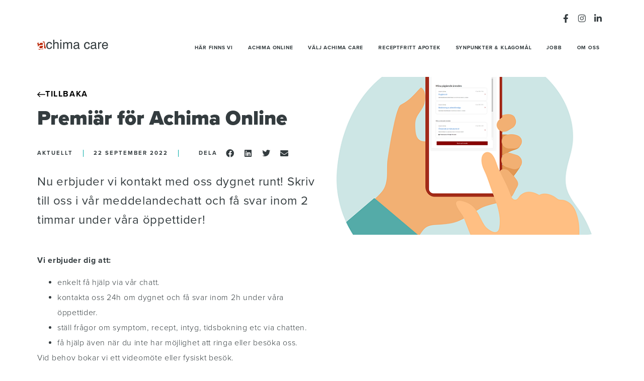

--- FILE ---
content_type: text/html; charset=UTF-8
request_url: https://www.achima.se/aktuellt/premiar-for-achima-online%EF%BF%BC/
body_size: 47244
content:
<!doctype html>
<html lang="sv-SE">
<head><meta charset="UTF-8"><script>if(navigator.userAgent.match(/MSIE|Internet Explorer/i)||navigator.userAgent.match(/Trident\/7\..*?rv:11/i)){var href=document.location.href;if(!href.match(/[?&]nowprocket/)){if(href.indexOf("?")==-1){if(href.indexOf("#")==-1){document.location.href=href+"?nowprocket=1"}else{document.location.href=href.replace("#","?nowprocket=1#")}}else{if(href.indexOf("#")==-1){document.location.href=href+"&nowprocket=1"}else{document.location.href=href.replace("#","&nowprocket=1#")}}}}</script><script>(()=>{class RocketLazyLoadScripts{constructor(){this.v="2.0.4",this.userEvents=["keydown","keyup","mousedown","mouseup","mousemove","mouseover","mouseout","touchmove","touchstart","touchend","touchcancel","wheel","click","dblclick","input"],this.attributeEvents=["onblur","onclick","oncontextmenu","ondblclick","onfocus","onmousedown","onmouseenter","onmouseleave","onmousemove","onmouseout","onmouseover","onmouseup","onmousewheel","onscroll","onsubmit"]}async t(){this.i(),this.o(),/iP(ad|hone)/.test(navigator.userAgent)&&this.h(),this.u(),this.l(this),this.m(),this.k(this),this.p(this),this._(),await Promise.all([this.R(),this.L()]),this.lastBreath=Date.now(),this.S(this),this.P(),this.D(),this.O(),this.M(),await this.C(this.delayedScripts.normal),await this.C(this.delayedScripts.defer),await this.C(this.delayedScripts.async),await this.T(),await this.F(),await this.j(),await this.A(),window.dispatchEvent(new Event("rocket-allScriptsLoaded")),this.everythingLoaded=!0,this.lastTouchEnd&&await new Promise(t=>setTimeout(t,500-Date.now()+this.lastTouchEnd)),this.I(),this.H(),this.U(),this.W()}i(){this.CSPIssue=sessionStorage.getItem("rocketCSPIssue"),document.addEventListener("securitypolicyviolation",t=>{this.CSPIssue||"script-src-elem"!==t.violatedDirective||"data"!==t.blockedURI||(this.CSPIssue=!0,sessionStorage.setItem("rocketCSPIssue",!0))},{isRocket:!0})}o(){window.addEventListener("pageshow",t=>{this.persisted=t.persisted,this.realWindowLoadedFired=!0},{isRocket:!0}),window.addEventListener("pagehide",()=>{this.onFirstUserAction=null},{isRocket:!0})}h(){let t;function e(e){t=e}window.addEventListener("touchstart",e,{isRocket:!0}),window.addEventListener("touchend",function i(o){o.changedTouches[0]&&t.changedTouches[0]&&Math.abs(o.changedTouches[0].pageX-t.changedTouches[0].pageX)<10&&Math.abs(o.changedTouches[0].pageY-t.changedTouches[0].pageY)<10&&o.timeStamp-t.timeStamp<200&&(window.removeEventListener("touchstart",e,{isRocket:!0}),window.removeEventListener("touchend",i,{isRocket:!0}),"INPUT"===o.target.tagName&&"text"===o.target.type||(o.target.dispatchEvent(new TouchEvent("touchend",{target:o.target,bubbles:!0})),o.target.dispatchEvent(new MouseEvent("mouseover",{target:o.target,bubbles:!0})),o.target.dispatchEvent(new PointerEvent("click",{target:o.target,bubbles:!0,cancelable:!0,detail:1,clientX:o.changedTouches[0].clientX,clientY:o.changedTouches[0].clientY})),event.preventDefault()))},{isRocket:!0})}q(t){this.userActionTriggered||("mousemove"!==t.type||this.firstMousemoveIgnored?"keyup"===t.type||"mouseover"===t.type||"mouseout"===t.type||(this.userActionTriggered=!0,this.onFirstUserAction&&this.onFirstUserAction()):this.firstMousemoveIgnored=!0),"click"===t.type&&t.preventDefault(),t.stopPropagation(),t.stopImmediatePropagation(),"touchstart"===this.lastEvent&&"touchend"===t.type&&(this.lastTouchEnd=Date.now()),"click"===t.type&&(this.lastTouchEnd=0),this.lastEvent=t.type,t.composedPath&&t.composedPath()[0].getRootNode()instanceof ShadowRoot&&(t.rocketTarget=t.composedPath()[0]),this.savedUserEvents.push(t)}u(){this.savedUserEvents=[],this.userEventHandler=this.q.bind(this),this.userEvents.forEach(t=>window.addEventListener(t,this.userEventHandler,{passive:!1,isRocket:!0})),document.addEventListener("visibilitychange",this.userEventHandler,{isRocket:!0})}U(){this.userEvents.forEach(t=>window.removeEventListener(t,this.userEventHandler,{passive:!1,isRocket:!0})),document.removeEventListener("visibilitychange",this.userEventHandler,{isRocket:!0}),this.savedUserEvents.forEach(t=>{(t.rocketTarget||t.target).dispatchEvent(new window[t.constructor.name](t.type,t))})}m(){const t="return false",e=Array.from(this.attributeEvents,t=>"data-rocket-"+t),i="["+this.attributeEvents.join("],[")+"]",o="[data-rocket-"+this.attributeEvents.join("],[data-rocket-")+"]",s=(e,i,o)=>{o&&o!==t&&(e.setAttribute("data-rocket-"+i,o),e["rocket"+i]=new Function("event",o),e.setAttribute(i,t))};new MutationObserver(t=>{for(const n of t)"attributes"===n.type&&(n.attributeName.startsWith("data-rocket-")||this.everythingLoaded?n.attributeName.startsWith("data-rocket-")&&this.everythingLoaded&&this.N(n.target,n.attributeName.substring(12)):s(n.target,n.attributeName,n.target.getAttribute(n.attributeName))),"childList"===n.type&&n.addedNodes.forEach(t=>{if(t.nodeType===Node.ELEMENT_NODE)if(this.everythingLoaded)for(const i of[t,...t.querySelectorAll(o)])for(const t of i.getAttributeNames())e.includes(t)&&this.N(i,t.substring(12));else for(const e of[t,...t.querySelectorAll(i)])for(const t of e.getAttributeNames())this.attributeEvents.includes(t)&&s(e,t,e.getAttribute(t))})}).observe(document,{subtree:!0,childList:!0,attributeFilter:[...this.attributeEvents,...e]})}I(){this.attributeEvents.forEach(t=>{document.querySelectorAll("[data-rocket-"+t+"]").forEach(e=>{this.N(e,t)})})}N(t,e){const i=t.getAttribute("data-rocket-"+e);i&&(t.setAttribute(e,i),t.removeAttribute("data-rocket-"+e))}k(t){Object.defineProperty(HTMLElement.prototype,"onclick",{get(){return this.rocketonclick||null},set(e){this.rocketonclick=e,this.setAttribute(t.everythingLoaded?"onclick":"data-rocket-onclick","this.rocketonclick(event)")}})}S(t){function e(e,i){let o=e[i];e[i]=null,Object.defineProperty(e,i,{get:()=>o,set(s){t.everythingLoaded?o=s:e["rocket"+i]=o=s}})}e(document,"onreadystatechange"),e(window,"onload"),e(window,"onpageshow");try{Object.defineProperty(document,"readyState",{get:()=>t.rocketReadyState,set(e){t.rocketReadyState=e},configurable:!0}),document.readyState="loading"}catch(t){console.log("WPRocket DJE readyState conflict, bypassing")}}l(t){this.originalAddEventListener=EventTarget.prototype.addEventListener,this.originalRemoveEventListener=EventTarget.prototype.removeEventListener,this.savedEventListeners=[],EventTarget.prototype.addEventListener=function(e,i,o){o&&o.isRocket||!t.B(e,this)&&!t.userEvents.includes(e)||t.B(e,this)&&!t.userActionTriggered||e.startsWith("rocket-")||t.everythingLoaded?t.originalAddEventListener.call(this,e,i,o):(t.savedEventListeners.push({target:this,remove:!1,type:e,func:i,options:o}),"mouseenter"!==e&&"mouseleave"!==e||t.originalAddEventListener.call(this,e,t.savedUserEvents.push,o))},EventTarget.prototype.removeEventListener=function(e,i,o){o&&o.isRocket||!t.B(e,this)&&!t.userEvents.includes(e)||t.B(e,this)&&!t.userActionTriggered||e.startsWith("rocket-")||t.everythingLoaded?t.originalRemoveEventListener.call(this,e,i,o):t.savedEventListeners.push({target:this,remove:!0,type:e,func:i,options:o})}}J(t,e){this.savedEventListeners=this.savedEventListeners.filter(i=>{let o=i.type,s=i.target||window;return e!==o||t!==s||(this.B(o,s)&&(i.type="rocket-"+o),this.$(i),!1)})}H(){EventTarget.prototype.addEventListener=this.originalAddEventListener,EventTarget.prototype.removeEventListener=this.originalRemoveEventListener,this.savedEventListeners.forEach(t=>this.$(t))}$(t){t.remove?this.originalRemoveEventListener.call(t.target,t.type,t.func,t.options):this.originalAddEventListener.call(t.target,t.type,t.func,t.options)}p(t){let e;function i(e){return t.everythingLoaded?e:e.split(" ").map(t=>"load"===t||t.startsWith("load.")?"rocket-jquery-load":t).join(" ")}function o(o){function s(e){const s=o.fn[e];o.fn[e]=o.fn.init.prototype[e]=function(){return this[0]===window&&t.userActionTriggered&&("string"==typeof arguments[0]||arguments[0]instanceof String?arguments[0]=i(arguments[0]):"object"==typeof arguments[0]&&Object.keys(arguments[0]).forEach(t=>{const e=arguments[0][t];delete arguments[0][t],arguments[0][i(t)]=e})),s.apply(this,arguments),this}}if(o&&o.fn&&!t.allJQueries.includes(o)){const e={DOMContentLoaded:[],"rocket-DOMContentLoaded":[]};for(const t in e)document.addEventListener(t,()=>{e[t].forEach(t=>t())},{isRocket:!0});o.fn.ready=o.fn.init.prototype.ready=function(i){function s(){parseInt(o.fn.jquery)>2?setTimeout(()=>i.bind(document)(o)):i.bind(document)(o)}return"function"==typeof i&&(t.realDomReadyFired?!t.userActionTriggered||t.fauxDomReadyFired?s():e["rocket-DOMContentLoaded"].push(s):e.DOMContentLoaded.push(s)),o([])},s("on"),s("one"),s("off"),t.allJQueries.push(o)}e=o}t.allJQueries=[],o(window.jQuery),Object.defineProperty(window,"jQuery",{get:()=>e,set(t){o(t)}})}P(){const t=new Map;document.write=document.writeln=function(e){const i=document.currentScript,o=document.createRange(),s=i.parentElement;let n=t.get(i);void 0===n&&(n=i.nextSibling,t.set(i,n));const c=document.createDocumentFragment();o.setStart(c,0),c.appendChild(o.createContextualFragment(e)),s.insertBefore(c,n)}}async R(){return new Promise(t=>{this.userActionTriggered?t():this.onFirstUserAction=t})}async L(){return new Promise(t=>{document.addEventListener("DOMContentLoaded",()=>{this.realDomReadyFired=!0,t()},{isRocket:!0})})}async j(){return this.realWindowLoadedFired?Promise.resolve():new Promise(t=>{window.addEventListener("load",t,{isRocket:!0})})}M(){this.pendingScripts=[];this.scriptsMutationObserver=new MutationObserver(t=>{for(const e of t)e.addedNodes.forEach(t=>{"SCRIPT"!==t.tagName||t.noModule||t.isWPRocket||this.pendingScripts.push({script:t,promise:new Promise(e=>{const i=()=>{const i=this.pendingScripts.findIndex(e=>e.script===t);i>=0&&this.pendingScripts.splice(i,1),e()};t.addEventListener("load",i,{isRocket:!0}),t.addEventListener("error",i,{isRocket:!0}),setTimeout(i,1e3)})})})}),this.scriptsMutationObserver.observe(document,{childList:!0,subtree:!0})}async F(){await this.X(),this.pendingScripts.length?(await this.pendingScripts[0].promise,await this.F()):this.scriptsMutationObserver.disconnect()}D(){this.delayedScripts={normal:[],async:[],defer:[]},document.querySelectorAll("script[type$=rocketlazyloadscript]").forEach(t=>{t.hasAttribute("data-rocket-src")?t.hasAttribute("async")&&!1!==t.async?this.delayedScripts.async.push(t):t.hasAttribute("defer")&&!1!==t.defer||"module"===t.getAttribute("data-rocket-type")?this.delayedScripts.defer.push(t):this.delayedScripts.normal.push(t):this.delayedScripts.normal.push(t)})}async _(){await this.L();let t=[];document.querySelectorAll("script[type$=rocketlazyloadscript][data-rocket-src]").forEach(e=>{let i=e.getAttribute("data-rocket-src");if(i&&!i.startsWith("data:")){i.startsWith("//")&&(i=location.protocol+i);try{const o=new URL(i).origin;o!==location.origin&&t.push({src:o,crossOrigin:e.crossOrigin||"module"===e.getAttribute("data-rocket-type")})}catch(t){}}}),t=[...new Map(t.map(t=>[JSON.stringify(t),t])).values()],this.Y(t,"preconnect")}async G(t){if(await this.K(),!0!==t.noModule||!("noModule"in HTMLScriptElement.prototype))return new Promise(e=>{let i;function o(){(i||t).setAttribute("data-rocket-status","executed"),e()}try{if(navigator.userAgent.includes("Firefox/")||""===navigator.vendor||this.CSPIssue)i=document.createElement("script"),[...t.attributes].forEach(t=>{let e=t.nodeName;"type"!==e&&("data-rocket-type"===e&&(e="type"),"data-rocket-src"===e&&(e="src"),i.setAttribute(e,t.nodeValue))}),t.text&&(i.text=t.text),t.nonce&&(i.nonce=t.nonce),i.hasAttribute("src")?(i.addEventListener("load",o,{isRocket:!0}),i.addEventListener("error",()=>{i.setAttribute("data-rocket-status","failed-network"),e()},{isRocket:!0}),setTimeout(()=>{i.isConnected||e()},1)):(i.text=t.text,o()),i.isWPRocket=!0,t.parentNode.replaceChild(i,t);else{const i=t.getAttribute("data-rocket-type"),s=t.getAttribute("data-rocket-src");i?(t.type=i,t.removeAttribute("data-rocket-type")):t.removeAttribute("type"),t.addEventListener("load",o,{isRocket:!0}),t.addEventListener("error",i=>{this.CSPIssue&&i.target.src.startsWith("data:")?(console.log("WPRocket: CSP fallback activated"),t.removeAttribute("src"),this.G(t).then(e)):(t.setAttribute("data-rocket-status","failed-network"),e())},{isRocket:!0}),s?(t.fetchPriority="high",t.removeAttribute("data-rocket-src"),t.src=s):t.src="data:text/javascript;base64,"+window.btoa(unescape(encodeURIComponent(t.text)))}}catch(i){t.setAttribute("data-rocket-status","failed-transform"),e()}});t.setAttribute("data-rocket-status","skipped")}async C(t){const e=t.shift();return e?(e.isConnected&&await this.G(e),this.C(t)):Promise.resolve()}O(){this.Y([...this.delayedScripts.normal,...this.delayedScripts.defer,...this.delayedScripts.async],"preload")}Y(t,e){this.trash=this.trash||[];let i=!0;var o=document.createDocumentFragment();t.forEach(t=>{const s=t.getAttribute&&t.getAttribute("data-rocket-src")||t.src;if(s&&!s.startsWith("data:")){const n=document.createElement("link");n.href=s,n.rel=e,"preconnect"!==e&&(n.as="script",n.fetchPriority=i?"high":"low"),t.getAttribute&&"module"===t.getAttribute("data-rocket-type")&&(n.crossOrigin=!0),t.crossOrigin&&(n.crossOrigin=t.crossOrigin),t.integrity&&(n.integrity=t.integrity),t.nonce&&(n.nonce=t.nonce),o.appendChild(n),this.trash.push(n),i=!1}}),document.head.appendChild(o)}W(){this.trash.forEach(t=>t.remove())}async T(){try{document.readyState="interactive"}catch(t){}this.fauxDomReadyFired=!0;try{await this.K(),this.J(document,"readystatechange"),document.dispatchEvent(new Event("rocket-readystatechange")),await this.K(),document.rocketonreadystatechange&&document.rocketonreadystatechange(),await this.K(),this.J(document,"DOMContentLoaded"),document.dispatchEvent(new Event("rocket-DOMContentLoaded")),await this.K(),this.J(window,"DOMContentLoaded"),window.dispatchEvent(new Event("rocket-DOMContentLoaded"))}catch(t){console.error(t)}}async A(){try{document.readyState="complete"}catch(t){}try{await this.K(),this.J(document,"readystatechange"),document.dispatchEvent(new Event("rocket-readystatechange")),await this.K(),document.rocketonreadystatechange&&document.rocketonreadystatechange(),await this.K(),this.J(window,"load"),window.dispatchEvent(new Event("rocket-load")),await this.K(),window.rocketonload&&window.rocketonload(),await this.K(),this.allJQueries.forEach(t=>t(window).trigger("rocket-jquery-load")),await this.K(),this.J(window,"pageshow");const t=new Event("rocket-pageshow");t.persisted=this.persisted,window.dispatchEvent(t),await this.K(),window.rocketonpageshow&&window.rocketonpageshow({persisted:this.persisted})}catch(t){console.error(t)}}async K(){Date.now()-this.lastBreath>45&&(await this.X(),this.lastBreath=Date.now())}async X(){return document.hidden?new Promise(t=>setTimeout(t)):new Promise(t=>requestAnimationFrame(t))}B(t,e){return e===document&&"readystatechange"===t||(e===document&&"DOMContentLoaded"===t||(e===window&&"DOMContentLoaded"===t||(e===window&&"load"===t||e===window&&"pageshow"===t)))}static run(){(new RocketLazyLoadScripts).t()}}RocketLazyLoadScripts.run()})();</script>
	
	<meta name="viewport" content="width=device-width, initial-scale=1">
	<link rel="profile" href="http://gmpg.org/xfn/11">
	<script type="rocketlazyloadscript" data-rocket-type="text/javascript">
	window.dataLayer = window.dataLayer || [];

	function gtag() {
		dataLayer.push(arguments);
	}

	gtag("consent", "default", {
		ad_personalization: "denied",
		ad_storage: "denied",
		ad_user_data: "denied",
		analytics_storage: "denied",
		functionality_storage: "denied",
		personalization_storage: "denied",
		security_storage: "granted",
		wait_for_update: 500,
	});
	gtag("set", "ads_data_redaction", true);
	</script>
<script type="rocketlazyloadscript" data-rocket-type="text/javascript">
		(function (w, d, s, l, i) {
		w[l] = w[l] || [];
		w[l].push({'gtm.start': new Date().getTime(), event: 'gtm.js'});
		var f = d.getElementsByTagName(s)[0], j = d.createElement(s), dl = l !== 'dataLayer' ? '&l=' + l : '';
		j.async = true;
		j.src = 'https://www.googletagmanager.com/gtm.js?id=' + i + dl;
		f.parentNode.insertBefore(j, f);
	})(
		window,
		document,
		'script',
		'dataLayer',
		'G-HNV9LZNDXR'
	);
</script>
<script type="text/javascript"
		id="Cookiebot"
		src="https://consent.cookiebot.com/uc.js"
		data-implementation="wp"
		data-cbid="9ba9a76d-14c3-499f-b15e-676abc628636"
							async	></script>
<title>Premiär för Achima Online | Achima Care</title>
<link crossorigin data-rocket-preload as="font" href="https://use.typekit.net/af/ad9c1c/000000000000000077359549/30/l?primer=7cdcb44be4a7db8877ffa5c0007b8dd865b3bbc383831fe2ea177f62257a9191&#038;fvd=n9&#038;v=3" rel="preload">
<link crossorigin data-rocket-preload as="font" href="https://use.typekit.net/af/98e3f6/000000000000000077359562/30/l?primer=7cdcb44be4a7db8877ffa5c0007b8dd865b3bbc383831fe2ea177f62257a9191&#038;fvd=n7&#038;v=3" rel="preload">
<link crossorigin data-rocket-preload as="font" href="https://use.typekit.net/af/199a3f/00000000000000007735955e/30/l?primer=7cdcb44be4a7db8877ffa5c0007b8dd865b3bbc383831fe2ea177f62257a9191&#038;fvd=n8&#038;v=3" rel="preload">
<link crossorigin data-rocket-preload as="font" href="https://use.typekit.net/af/d45b9a/000000000000000077359577/30/l?primer=7cdcb44be4a7db8877ffa5c0007b8dd865b3bbc383831fe2ea177f62257a9191&#038;fvd=n4&#038;v=3" rel="preload">
<link crossorigin data-rocket-preload as="font" href="https://use.typekit.net/af/56b0cd/00000000000000007735957d/30/l?primer=7cdcb44be4a7db8877ffa5c0007b8dd865b3bbc383831fe2ea177f62257a9191&#038;fvd=n3&#038;v=3" rel="preload">
<link crossorigin data-rocket-preload as="font" href="https://www.achima.se/wp-content/plugins/elementor/assets/lib/font-awesome/webfonts/fa-regular-400.woff2" rel="preload">
<link crossorigin data-rocket-preload as="font" href="https://www.achima.se/wp-content/plugins/elementor/assets/lib/font-awesome/webfonts/fa-solid-900.woff2" rel="preload">
<link crossorigin data-rocket-preload as="font" href="https://www.achima.se/wp-content/plugins/elementor/assets/lib/font-awesome/webfonts/fa-brands-400.woff2" rel="preload">
<link crossorigin data-rocket-preload as="font" href="https://www.achima.se/wp-content/plugins/elementor/assets/lib/eicons/fonts/eicons.woff2?5.44.0" rel="preload">
<style id="wpr-usedcss">img:is([sizes=auto i],[sizes^="auto," i]){contain-intrinsic-size:3000px 1500px}@font-face{font-family:proxima-nova;src:url("https://use.typekit.net/af/ad9c1c/000000000000000077359549/30/l?primer=7cdcb44be4a7db8877ffa5c0007b8dd865b3bbc383831fe2ea177f62257a9191&fvd=n9&v=3") format("woff2"),url("https://use.typekit.net/af/ad9c1c/000000000000000077359549/30/d?primer=7cdcb44be4a7db8877ffa5c0007b8dd865b3bbc383831fe2ea177f62257a9191&fvd=n9&v=3") format("woff"),url("https://use.typekit.net/af/ad9c1c/000000000000000077359549/30/a?primer=7cdcb44be4a7db8877ffa5c0007b8dd865b3bbc383831fe2ea177f62257a9191&fvd=n9&v=3") format("opentype");font-display:swap;font-style:normal;font-weight:900;font-stretch:normal}@font-face{font-family:proxima-nova;src:url("https://use.typekit.net/af/98e3f6/000000000000000077359562/30/l?primer=7cdcb44be4a7db8877ffa5c0007b8dd865b3bbc383831fe2ea177f62257a9191&fvd=n7&v=3") format("woff2"),url("https://use.typekit.net/af/98e3f6/000000000000000077359562/30/d?primer=7cdcb44be4a7db8877ffa5c0007b8dd865b3bbc383831fe2ea177f62257a9191&fvd=n7&v=3") format("woff"),url("https://use.typekit.net/af/98e3f6/000000000000000077359562/30/a?primer=7cdcb44be4a7db8877ffa5c0007b8dd865b3bbc383831fe2ea177f62257a9191&fvd=n7&v=3") format("opentype");font-display:swap;font-style:normal;font-weight:700;font-stretch:normal}@font-face{font-family:proxima-nova;src:url("https://use.typekit.net/af/199a3f/00000000000000007735955e/30/l?primer=7cdcb44be4a7db8877ffa5c0007b8dd865b3bbc383831fe2ea177f62257a9191&fvd=n8&v=3") format("woff2"),url("https://use.typekit.net/af/199a3f/00000000000000007735955e/30/d?primer=7cdcb44be4a7db8877ffa5c0007b8dd865b3bbc383831fe2ea177f62257a9191&fvd=n8&v=3") format("woff"),url("https://use.typekit.net/af/199a3f/00000000000000007735955e/30/a?primer=7cdcb44be4a7db8877ffa5c0007b8dd865b3bbc383831fe2ea177f62257a9191&fvd=n8&v=3") format("opentype");font-display:swap;font-style:normal;font-weight:800;font-stretch:normal}@font-face{font-family:proxima-nova;src:url("https://use.typekit.net/af/d45b9a/000000000000000077359577/30/l?primer=7cdcb44be4a7db8877ffa5c0007b8dd865b3bbc383831fe2ea177f62257a9191&fvd=n4&v=3") format("woff2"),url("https://use.typekit.net/af/d45b9a/000000000000000077359577/30/d?primer=7cdcb44be4a7db8877ffa5c0007b8dd865b3bbc383831fe2ea177f62257a9191&fvd=n4&v=3") format("woff"),url("https://use.typekit.net/af/d45b9a/000000000000000077359577/30/a?primer=7cdcb44be4a7db8877ffa5c0007b8dd865b3bbc383831fe2ea177f62257a9191&fvd=n4&v=3") format("opentype");font-display:swap;font-style:normal;font-weight:400;font-stretch:normal}@font-face{font-family:proxima-nova;src:url("https://use.typekit.net/af/56b0cd/00000000000000007735957d/30/l?primer=7cdcb44be4a7db8877ffa5c0007b8dd865b3bbc383831fe2ea177f62257a9191&fvd=n3&v=3") format("woff2"),url("https://use.typekit.net/af/56b0cd/00000000000000007735957d/30/d?primer=7cdcb44be4a7db8877ffa5c0007b8dd865b3bbc383831fe2ea177f62257a9191&fvd=n3&v=3") format("woff"),url("https://use.typekit.net/af/56b0cd/00000000000000007735957d/30/a?primer=7cdcb44be4a7db8877ffa5c0007b8dd865b3bbc383831fe2ea177f62257a9191&fvd=n3&v=3") format("opentype");font-display:swap;font-style:normal;font-weight:300;font-stretch:normal}img.emoji{display:inline!important;border:none!important;box-shadow:none!important;height:1em!important;width:1em!important;margin:0 .07em!important;vertical-align:-.1em!important;background:0 0!important;padding:0!important}:where(.wp-block-button__link){border-radius:9999px;box-shadow:none;padding:calc(.667em + 2px) calc(1.333em + 2px);text-decoration:none}:root :where(.wp-block-button .wp-block-button__link.is-style-outline),:root :where(.wp-block-button.is-style-outline>.wp-block-button__link){border:2px solid;padding:.667em 1.333em}:root :where(.wp-block-button .wp-block-button__link.is-style-outline:not(.has-text-color)),:root :where(.wp-block-button.is-style-outline>.wp-block-button__link:not(.has-text-color)){color:currentColor}:root :where(.wp-block-button .wp-block-button__link.is-style-outline:not(.has-background)),:root :where(.wp-block-button.is-style-outline>.wp-block-button__link:not(.has-background)){background-color:initial;background-image:none}:where(.wp-block-calendar table:not(.has-background) th){background:#ddd}:where(.wp-block-columns){margin-bottom:1.75em}:where(.wp-block-columns.has-background){padding:1.25em 2.375em}:where(.wp-block-post-comments input[type=submit]){border:none}:where(.wp-block-cover-image:not(.has-text-color)),:where(.wp-block-cover:not(.has-text-color)){color:#fff}:where(.wp-block-cover-image.is-light:not(.has-text-color)),:where(.wp-block-cover.is-light:not(.has-text-color)){color:#000}:root :where(.wp-block-cover h1:not(.has-text-color)),:root :where(.wp-block-cover h2:not(.has-text-color)),:root :where(.wp-block-cover h3:not(.has-text-color)),:root :where(.wp-block-cover h4:not(.has-text-color)),:root :where(.wp-block-cover h5:not(.has-text-color)),:root :where(.wp-block-cover h6:not(.has-text-color)),:root :where(.wp-block-cover p:not(.has-text-color)){color:inherit}:where(.wp-block-file){margin-bottom:1.5em}:where(.wp-block-file__button){border-radius:2em;display:inline-block;padding:.5em 1em}:where(.wp-block-file__button):is(a):active,:where(.wp-block-file__button):is(a):focus,:where(.wp-block-file__button):is(a):hover,:where(.wp-block-file__button):is(a):visited{box-shadow:none;color:#fff;opacity:.85;text-decoration:none}:where(.wp-block-group.wp-block-group-is-layout-constrained){position:relative}:root :where(.wp-block-image.is-style-rounded img,.wp-block-image .is-style-rounded img){border-radius:9999px}:where(.wp-block-latest-comments:not([style*=line-height] .wp-block-latest-comments__comment)){line-height:1.1}:where(.wp-block-latest-comments:not([style*=line-height] .wp-block-latest-comments__comment-excerpt p)){line-height:1.8}:root :where(.wp-block-latest-posts.is-grid){padding:0}:root :where(.wp-block-latest-posts.wp-block-latest-posts__list){padding-left:0}ol,ul{box-sizing:border-box}:root :where(.wp-block-list.has-background){padding:1.25em 2.375em}:where(.wp-block-navigation.has-background .wp-block-navigation-item a:not(.wp-element-button)),:where(.wp-block-navigation.has-background .wp-block-navigation-submenu a:not(.wp-element-button)){padding:.5em 1em}:where(.wp-block-navigation .wp-block-navigation__submenu-container .wp-block-navigation-item a:not(.wp-element-button)),:where(.wp-block-navigation .wp-block-navigation__submenu-container .wp-block-navigation-submenu a:not(.wp-element-button)),:where(.wp-block-navigation .wp-block-navigation__submenu-container .wp-block-navigation-submenu button.wp-block-navigation-item__content),:where(.wp-block-navigation .wp-block-navigation__submenu-container .wp-block-pages-list__item button.wp-block-navigation-item__content){padding:.5em 1em}:root :where(p.has-background){padding:1.25em 2.375em}:where(p.has-text-color:not(.has-link-color)) a{color:inherit}:where(.wp-block-post-comments-form) input:not([type=submit]),:where(.wp-block-post-comments-form) textarea{border:1px solid #949494;font-family:inherit;font-size:1em}:where(.wp-block-post-comments-form) input:where(:not([type=submit]):not([type=checkbox])),:where(.wp-block-post-comments-form) textarea{padding:calc(.667em + 2px)}:where(.wp-block-post-excerpt){box-sizing:border-box;margin-bottom:var(--wp--style--block-gap);margin-top:var(--wp--style--block-gap)}:where(.wp-block-preformatted.has-background){padding:1.25em 2.375em}:where(.wp-block-search__button){border:1px solid #ccc;padding:6px 10px}:where(.wp-block-search__input){font-family:inherit;font-size:inherit;font-style:inherit;font-weight:inherit;letter-spacing:inherit;line-height:inherit;text-transform:inherit}:where(.wp-block-search__button-inside .wp-block-search__inside-wrapper){border:1px solid #949494;box-sizing:border-box;padding:4px}:where(.wp-block-search__button-inside .wp-block-search__inside-wrapper) .wp-block-search__input{border:none;border-radius:0;padding:0 4px}:where(.wp-block-search__button-inside .wp-block-search__inside-wrapper) .wp-block-search__input:focus{outline:0}:where(.wp-block-search__button-inside .wp-block-search__inside-wrapper) :where(.wp-block-search__button){padding:4px 8px}:root :where(.wp-block-separator.is-style-dots){height:auto;line-height:1;text-align:center}:root :where(.wp-block-separator.is-style-dots):before{color:currentColor;content:"···";font-family:serif;font-size:1.5em;letter-spacing:2em;padding-left:2em}:root :where(.wp-block-site-logo.is-style-rounded){border-radius:9999px}:where(.wp-block-social-links:not(.is-style-logos-only)) .wp-social-link{background-color:#f0f0f0;color:#444}:where(.wp-block-social-links:not(.is-style-logos-only)) .wp-social-link-amazon{background-color:#f90;color:#fff}:where(.wp-block-social-links:not(.is-style-logos-only)) .wp-social-link-bandcamp{background-color:#1ea0c3;color:#fff}:where(.wp-block-social-links:not(.is-style-logos-only)) .wp-social-link-behance{background-color:#0757fe;color:#fff}:where(.wp-block-social-links:not(.is-style-logos-only)) .wp-social-link-bluesky{background-color:#0a7aff;color:#fff}:where(.wp-block-social-links:not(.is-style-logos-only)) .wp-social-link-codepen{background-color:#1e1f26;color:#fff}:where(.wp-block-social-links:not(.is-style-logos-only)) .wp-social-link-deviantart{background-color:#02e49b;color:#fff}:where(.wp-block-social-links:not(.is-style-logos-only)) .wp-social-link-discord{background-color:#5865f2;color:#fff}:where(.wp-block-social-links:not(.is-style-logos-only)) .wp-social-link-dribbble{background-color:#e94c89;color:#fff}:where(.wp-block-social-links:not(.is-style-logos-only)) .wp-social-link-dropbox{background-color:#4280ff;color:#fff}:where(.wp-block-social-links:not(.is-style-logos-only)) .wp-social-link-etsy{background-color:#f45800;color:#fff}:where(.wp-block-social-links:not(.is-style-logos-only)) .wp-social-link-facebook{background-color:#0866ff;color:#fff}:where(.wp-block-social-links:not(.is-style-logos-only)) .wp-social-link-fivehundredpx{background-color:#000;color:#fff}:where(.wp-block-social-links:not(.is-style-logos-only)) .wp-social-link-flickr{background-color:#0461dd;color:#fff}:where(.wp-block-social-links:not(.is-style-logos-only)) .wp-social-link-foursquare{background-color:#e65678;color:#fff}:where(.wp-block-social-links:not(.is-style-logos-only)) .wp-social-link-github{background-color:#24292d;color:#fff}:where(.wp-block-social-links:not(.is-style-logos-only)) .wp-social-link-goodreads{background-color:#eceadd;color:#382110}:where(.wp-block-social-links:not(.is-style-logos-only)) .wp-social-link-google{background-color:#ea4434;color:#fff}:where(.wp-block-social-links:not(.is-style-logos-only)) .wp-social-link-gravatar{background-color:#1d4fc4;color:#fff}:where(.wp-block-social-links:not(.is-style-logos-only)) .wp-social-link-instagram{background-color:#f00075;color:#fff}:where(.wp-block-social-links:not(.is-style-logos-only)) .wp-social-link-lastfm{background-color:#e21b24;color:#fff}:where(.wp-block-social-links:not(.is-style-logos-only)) .wp-social-link-linkedin{background-color:#0d66c2;color:#fff}:where(.wp-block-social-links:not(.is-style-logos-only)) .wp-social-link-mastodon{background-color:#3288d4;color:#fff}:where(.wp-block-social-links:not(.is-style-logos-only)) .wp-social-link-medium{background-color:#000;color:#fff}:where(.wp-block-social-links:not(.is-style-logos-only)) .wp-social-link-meetup{background-color:#f6405f;color:#fff}:where(.wp-block-social-links:not(.is-style-logos-only)) .wp-social-link-patreon{background-color:#000;color:#fff}:where(.wp-block-social-links:not(.is-style-logos-only)) .wp-social-link-pinterest{background-color:#e60122;color:#fff}:where(.wp-block-social-links:not(.is-style-logos-only)) .wp-social-link-pocket{background-color:#ef4155;color:#fff}:where(.wp-block-social-links:not(.is-style-logos-only)) .wp-social-link-reddit{background-color:#ff4500;color:#fff}:where(.wp-block-social-links:not(.is-style-logos-only)) .wp-social-link-skype{background-color:#0478d7;color:#fff}:where(.wp-block-social-links:not(.is-style-logos-only)) .wp-social-link-snapchat{background-color:#fefc00;color:#fff;stroke:#000}:where(.wp-block-social-links:not(.is-style-logos-only)) .wp-social-link-soundcloud{background-color:#ff5600;color:#fff}:where(.wp-block-social-links:not(.is-style-logos-only)) .wp-social-link-spotify{background-color:#1bd760;color:#fff}:where(.wp-block-social-links:not(.is-style-logos-only)) .wp-social-link-telegram{background-color:#2aabee;color:#fff}:where(.wp-block-social-links:not(.is-style-logos-only)) .wp-social-link-threads{background-color:#000;color:#fff}:where(.wp-block-social-links:not(.is-style-logos-only)) .wp-social-link-tiktok{background-color:#000;color:#fff}:where(.wp-block-social-links:not(.is-style-logos-only)) .wp-social-link-tumblr{background-color:#011835;color:#fff}:where(.wp-block-social-links:not(.is-style-logos-only)) .wp-social-link-twitch{background-color:#6440a4;color:#fff}:where(.wp-block-social-links:not(.is-style-logos-only)) .wp-social-link-twitter{background-color:#1da1f2;color:#fff}:where(.wp-block-social-links:not(.is-style-logos-only)) .wp-social-link-vimeo{background-color:#1eb7ea;color:#fff}:where(.wp-block-social-links:not(.is-style-logos-only)) .wp-social-link-vk{background-color:#4680c2;color:#fff}:where(.wp-block-social-links:not(.is-style-logos-only)) .wp-social-link-wordpress{background-color:#3499cd;color:#fff}:where(.wp-block-social-links:not(.is-style-logos-only)) .wp-social-link-whatsapp{background-color:#25d366;color:#fff}:where(.wp-block-social-links:not(.is-style-logos-only)) .wp-social-link-x{background-color:#000;color:#fff}:where(.wp-block-social-links:not(.is-style-logos-only)) .wp-social-link-yelp{background-color:#d32422;color:#fff}:where(.wp-block-social-links:not(.is-style-logos-only)) .wp-social-link-youtube{background-color:red;color:#fff}:where(.wp-block-social-links.is-style-logos-only) .wp-social-link{background:0 0}:where(.wp-block-social-links.is-style-logos-only) .wp-social-link svg{height:1.25em;width:1.25em}:where(.wp-block-social-links.is-style-logos-only) .wp-social-link-amazon{color:#f90}:where(.wp-block-social-links.is-style-logos-only) .wp-social-link-bandcamp{color:#1ea0c3}:where(.wp-block-social-links.is-style-logos-only) .wp-social-link-behance{color:#0757fe}:where(.wp-block-social-links.is-style-logos-only) .wp-social-link-bluesky{color:#0a7aff}:where(.wp-block-social-links.is-style-logos-only) .wp-social-link-codepen{color:#1e1f26}:where(.wp-block-social-links.is-style-logos-only) .wp-social-link-deviantart{color:#02e49b}:where(.wp-block-social-links.is-style-logos-only) .wp-social-link-discord{color:#5865f2}:where(.wp-block-social-links.is-style-logos-only) .wp-social-link-dribbble{color:#e94c89}:where(.wp-block-social-links.is-style-logos-only) .wp-social-link-dropbox{color:#4280ff}:where(.wp-block-social-links.is-style-logos-only) .wp-social-link-etsy{color:#f45800}:where(.wp-block-social-links.is-style-logos-only) .wp-social-link-facebook{color:#0866ff}:where(.wp-block-social-links.is-style-logos-only) .wp-social-link-fivehundredpx{color:#000}:where(.wp-block-social-links.is-style-logos-only) .wp-social-link-flickr{color:#0461dd}:where(.wp-block-social-links.is-style-logos-only) .wp-social-link-foursquare{color:#e65678}:where(.wp-block-social-links.is-style-logos-only) .wp-social-link-github{color:#24292d}:where(.wp-block-social-links.is-style-logos-only) .wp-social-link-goodreads{color:#382110}:where(.wp-block-social-links.is-style-logos-only) .wp-social-link-google{color:#ea4434}:where(.wp-block-social-links.is-style-logos-only) .wp-social-link-gravatar{color:#1d4fc4}:where(.wp-block-social-links.is-style-logos-only) .wp-social-link-instagram{color:#f00075}:where(.wp-block-social-links.is-style-logos-only) .wp-social-link-lastfm{color:#e21b24}:where(.wp-block-social-links.is-style-logos-only) .wp-social-link-linkedin{color:#0d66c2}:where(.wp-block-social-links.is-style-logos-only) .wp-social-link-mastodon{color:#3288d4}:where(.wp-block-social-links.is-style-logos-only) .wp-social-link-medium{color:#000}:where(.wp-block-social-links.is-style-logos-only) .wp-social-link-meetup{color:#f6405f}:where(.wp-block-social-links.is-style-logos-only) .wp-social-link-patreon{color:#000}:where(.wp-block-social-links.is-style-logos-only) .wp-social-link-pinterest{color:#e60122}:where(.wp-block-social-links.is-style-logos-only) .wp-social-link-pocket{color:#ef4155}:where(.wp-block-social-links.is-style-logos-only) .wp-social-link-reddit{color:#ff4500}:where(.wp-block-social-links.is-style-logos-only) .wp-social-link-skype{color:#0478d7}:where(.wp-block-social-links.is-style-logos-only) .wp-social-link-snapchat{color:#fff;stroke:#000}:where(.wp-block-social-links.is-style-logos-only) .wp-social-link-soundcloud{color:#ff5600}:where(.wp-block-social-links.is-style-logos-only) .wp-social-link-spotify{color:#1bd760}:where(.wp-block-social-links.is-style-logos-only) .wp-social-link-telegram{color:#2aabee}:where(.wp-block-social-links.is-style-logos-only) .wp-social-link-threads{color:#000}:where(.wp-block-social-links.is-style-logos-only) .wp-social-link-tiktok{color:#000}:where(.wp-block-social-links.is-style-logos-only) .wp-social-link-tumblr{color:#011835}:where(.wp-block-social-links.is-style-logos-only) .wp-social-link-twitch{color:#6440a4}:where(.wp-block-social-links.is-style-logos-only) .wp-social-link-twitter{color:#1da1f2}:where(.wp-block-social-links.is-style-logos-only) .wp-social-link-vimeo{color:#1eb7ea}:where(.wp-block-social-links.is-style-logos-only) .wp-social-link-vk{color:#4680c2}:where(.wp-block-social-links.is-style-logos-only) .wp-social-link-whatsapp{color:#25d366}:where(.wp-block-social-links.is-style-logos-only) .wp-social-link-wordpress{color:#3499cd}:where(.wp-block-social-links.is-style-logos-only) .wp-social-link-x{color:#000}:where(.wp-block-social-links.is-style-logos-only) .wp-social-link-yelp{color:#d32422}:where(.wp-block-social-links.is-style-logos-only) .wp-social-link-youtube{color:red}:root :where(.wp-block-social-links .wp-social-link a){padding:.25em}:root :where(.wp-block-social-links.is-style-logos-only .wp-social-link a){padding:0}:root :where(.wp-block-social-links.is-style-pill-shape .wp-social-link a){padding-left:.6666666667em;padding-right:.6666666667em}:root :where(.wp-block-tag-cloud.is-style-outline){display:flex;flex-wrap:wrap;gap:1ch}:root :where(.wp-block-tag-cloud.is-style-outline a){border:1px solid;font-size:unset!important;margin-right:0;padding:1ch 2ch;text-decoration:none!important}:root :where(.wp-block-table-of-contents){box-sizing:border-box}:where(.wp-block-term-description){box-sizing:border-box;margin-bottom:var(--wp--style--block-gap);margin-top:var(--wp--style--block-gap)}:where(pre.wp-block-verse){font-family:inherit}:root{--wp--preset--font-size--normal:16px;--wp--preset--font-size--huge:42px}html :where(.has-border-color){border-style:solid}html :where([style*=border-top-color]){border-top-style:solid}html :where([style*=border-right-color]){border-right-style:solid}html :where([style*=border-bottom-color]){border-bottom-style:solid}html :where([style*=border-left-color]){border-left-style:solid}html :where([style*=border-width]){border-style:solid}html :where([style*=border-top-width]){border-top-style:solid}html :where([style*=border-right-width]){border-right-style:solid}html :where([style*=border-bottom-width]){border-bottom-style:solid}html :where([style*=border-left-width]){border-left-style:solid}html :where(img[class*=wp-image-]){height:auto;max-width:100%}:where(figure){margin:0 0 1em}html :where(.is-position-sticky){--wp-admin--admin-bar--position-offset:var(--wp-admin--admin-bar--height,0px)}@media screen and (max-width:600px){html :where(.is-position-sticky){--wp-admin--admin-bar--position-offset:0px}}:root{--wp--preset--aspect-ratio--square:1;--wp--preset--aspect-ratio--4-3:4/3;--wp--preset--aspect-ratio--3-4:3/4;--wp--preset--aspect-ratio--3-2:3/2;--wp--preset--aspect-ratio--2-3:2/3;--wp--preset--aspect-ratio--16-9:16/9;--wp--preset--aspect-ratio--9-16:9/16;--wp--preset--color--black:#000000;--wp--preset--color--cyan-bluish-gray:#abb8c3;--wp--preset--color--white:#FFFFFF;--wp--preset--color--pale-pink:#f78da7;--wp--preset--color--vivid-red:#cf2e2e;--wp--preset--color--luminous-vivid-orange:#ff6900;--wp--preset--color--luminous-vivid-amber:#fcb900;--wp--preset--color--light-green-cyan:#7bdcb5;--wp--preset--color--vivid-green-cyan:#00d084;--wp--preset--color--pale-cyan-blue:#8ed1fc;--wp--preset--color--vivid-cyan-blue:#0693e3;--wp--preset--color--vivid-purple:#9b51e0;--wp--preset--color--achima-red:#BC2A0A;--wp--preset--color--achima-turkos:#00ABA8;--wp--preset--color--achima-gray:#343C3F;--wp--preset--color--achima-light-pink:#FDF2F2;--wp--preset--color--achima-light-turkos:#E2F6F5;--wp--preset--gradient--vivid-cyan-blue-to-vivid-purple:linear-gradient(135deg,rgba(6, 147, 227, 1) 0%,rgb(155, 81, 224) 100%);--wp--preset--gradient--light-green-cyan-to-vivid-green-cyan:linear-gradient(135deg,rgb(122, 220, 180) 0%,rgb(0, 208, 130) 100%);--wp--preset--gradient--luminous-vivid-amber-to-luminous-vivid-orange:linear-gradient(135deg,rgba(252, 185, 0, 1) 0%,rgba(255, 105, 0, 1) 100%);--wp--preset--gradient--luminous-vivid-orange-to-vivid-red:linear-gradient(135deg,rgba(255, 105, 0, 1) 0%,rgb(207, 46, 46) 100%);--wp--preset--gradient--very-light-gray-to-cyan-bluish-gray:linear-gradient(135deg,rgb(238, 238, 238) 0%,rgb(169, 184, 195) 100%);--wp--preset--gradient--cool-to-warm-spectrum:linear-gradient(135deg,rgb(74, 234, 220) 0%,rgb(151, 120, 209) 20%,rgb(207, 42, 186) 40%,rgb(238, 44, 130) 60%,rgb(251, 105, 98) 80%,rgb(254, 248, 76) 100%);--wp--preset--gradient--blush-light-purple:linear-gradient(135deg,rgb(255, 206, 236) 0%,rgb(152, 150, 240) 100%);--wp--preset--gradient--blush-bordeaux:linear-gradient(135deg,rgb(254, 205, 165) 0%,rgb(254, 45, 45) 50%,rgb(107, 0, 62) 100%);--wp--preset--gradient--luminous-dusk:linear-gradient(135deg,rgb(255, 203, 112) 0%,rgb(199, 81, 192) 50%,rgb(65, 88, 208) 100%);--wp--preset--gradient--pale-ocean:linear-gradient(135deg,rgb(255, 245, 203) 0%,rgb(182, 227, 212) 50%,rgb(51, 167, 181) 100%);--wp--preset--gradient--electric-grass:linear-gradient(135deg,rgb(202, 248, 128) 0%,rgb(113, 206, 126) 100%);--wp--preset--gradient--midnight:linear-gradient(135deg,rgb(2, 3, 129) 0%,rgb(40, 116, 252) 100%);--wp--preset--font-size--small:13px;--wp--preset--font-size--medium:20px;--wp--preset--font-size--large:36px;--wp--preset--font-size--x-large:42px;--wp--preset--spacing--20:0.44rem;--wp--preset--spacing--30:0.67rem;--wp--preset--spacing--40:1rem;--wp--preset--spacing--50:1.5rem;--wp--preset--spacing--60:2.25rem;--wp--preset--spacing--70:3.38rem;--wp--preset--spacing--80:5.06rem;--wp--preset--shadow--natural:6px 6px 9px rgba(0, 0, 0, .2);--wp--preset--shadow--deep:12px 12px 50px rgba(0, 0, 0, .4);--wp--preset--shadow--sharp:6px 6px 0px rgba(0, 0, 0, .2);--wp--preset--shadow--outlined:6px 6px 0px -3px rgba(255, 255, 255, 1),6px 6px rgba(0, 0, 0, 1);--wp--preset--shadow--crisp:6px 6px 0px rgba(0, 0, 0, 1)}:where(.is-layout-flex){gap:.5em}:where(.is-layout-grid){gap:.5em}:where(.wp-block-post-template.is-layout-flex){gap:1.25em}:where(.wp-block-post-template.is-layout-grid){gap:1.25em}:where(.wp-block-columns.is-layout-flex){gap:2em}:where(.wp-block-columns.is-layout-grid){gap:2em}:root :where(.wp-block-pullquote){font-size:1.5em;line-height:1.6}html{line-height:1.15;-webkit-text-size-adjust:100%}*,::after,::before{-webkit-box-sizing:border-box;box-sizing:border-box}body{margin:0;font-family:aktiv-grotesk,-apple-system,BlinkMacSystemFont,"Segoe UI",Roboto,"Helvetica Neue",Arial,sans-serif,"Apple Color Emoji","Segoe UI Emoji","Segoe UI Symbol","Noto Color Emoji";font-size:1rem;font-weight:400;line-height:1.5;color:#333;background-color:#fff}h1,h2,h3,h5{margin-top:.5rem;margin-bottom:1rem;font-family:inherit;font-weight:500;line-height:1.2;color:inherit}h1{font-size:2.5rem}h2{font-size:2rem}h3{font-size:1.75rem}h5{font-size:1.25rem}p{margin-top:0;margin-bottom:.9rem}a{background-color:transparent;text-decoration:none;color:#c36}a:active,a:hover{color:#336}a:not([href]):not([tabindex]){color:inherit;text-decoration:none}a:not([href]):not([tabindex]):focus,a:not([href]):not([tabindex]):hover{color:inherit;text-decoration:none}a:not([href]):not([tabindex]):focus{outline:0}strong{font-weight:bolder}sub{font-size:75%;line-height:0;position:relative;vertical-align:baseline}sub{bottom:-.25em}img{border-style:none}template{display:none}[hidden]{display:none}@media print{*,:after,:before{background:0 0!important;color:#000!important;-webkit-box-shadow:none!important;box-shadow:none!important;text-shadow:none!important}a,a:visited{text-decoration:underline}a[href]:after{content:" (" attr(href) ")"}a[href^="#"]:after,a[href^="javascript:"]:after{content:""}img,tr{page-break-inside:avoid}h2,h3,p{orphans:3;widows:3}h2,h3{page-break-after:avoid}}#comments .comment{position:relative}#comments .reply{font-size:11px;line-height:1}label{display:inline-block;line-height:1;margin-bottom:.5rem}button,input,optgroup,select,textarea{font-family:inherit;font-size:1rem;line-height:1.15;margin:0}input[type=email],input[type=number],input[type=search],input[type=text],select,textarea{width:100%;border:1px solid #666;-webkit-border-radius:3px;border-radius:3px;padding:.5rem 1rem;-webkit-transition:.3s;-o-transition:.3s;transition:all .3s}input[type=email]:focus,input[type=number]:focus,input[type=search]:focus,input[type=text]:focus,select:focus,textarea:focus{border-color:#333;outline:0}button,input{overflow:visible}button,select{text-transform:none}[type=button],[type=submit],button{width:auto;-webkit-appearance:button}[type=button]::-moz-focus-inner,[type=submit]::-moz-focus-inner,button::-moz-focus-inner{border-style:none;padding:0}[type=button]:-moz-focusring,[type=submit]:-moz-focusring,button:-moz-focusring{outline:ButtonText dotted 1px}[type=button],[type=submit],button{display:inline-block;font-weight:400;color:#c36;text-align:center;white-space:nowrap;-webkit-user-select:none;-moz-user-select:none;-ms-user-select:none;user-select:none;background-color:transparent;border:1px solid #c36;padding:.5rem 1rem;font-size:1rem;-webkit-border-radius:3px;border-radius:3px;-webkit-transition:.3s;-o-transition:.3s;transition:all .3s}[type=button]:focus,[type=submit]:focus,button:focus{outline:dotted 1px;outline:-webkit-focus-ring-color auto 5px}[type=button]:focus,[type=button]:hover,[type=submit]:focus,[type=submit]:hover,button:focus,button:hover{color:#fff;background-color:#c36;text-decoration:none}[type=button]:not(:disabled),[type=submit]:not(:disabled),button:not(:disabled){cursor:pointer}fieldset{padding:.35em .75em .625em}legend{-webkit-box-sizing:border-box;box-sizing:border-box;color:inherit;display:table;max-width:100%;padding:0;white-space:normal}progress{vertical-align:baseline}textarea{overflow:auto;resize:vertical}[type=checkbox],[type=radio]{-webkit-box-sizing:border-box;box-sizing:border-box;padding:0}[type=number]::-webkit-inner-spin-button,[type=number]::-webkit-outer-spin-button{height:auto}[type=search]{-webkit-appearance:textfield;outline-offset:-2px}[type=search]::-webkit-search-decoration{-webkit-appearance:none}::-webkit-file-upload-button{-webkit-appearance:button;font:inherit}select{display:block}table{background-color:transparent;width:100%;margin-bottom:15px;font-size:.9em;border-spacing:0;border-collapse:collapse}table tbody+tbody{border-top:2px solid #ccc}li,ol,ul{margin-top:0;margin-bottom:0;border:0;outline:0;font-size:100%;vertical-align:baseline;background:0 0}.sticky{position:relative;display:block}:root{--direction-multiplier:1}body.rtl{--direction-multiplier:-1}.elementor-screen-only{height:1px;margin:-1px;overflow:hidden;padding:0;position:absolute;top:-10000em;width:1px;clip:rect(0,0,0,0);border:0}.elementor *,.elementor :after,.elementor :before{box-sizing:border-box}.elementor a{box-shadow:none;text-decoration:none}.elementor img{border:none;border-radius:0;box-shadow:none;height:auto;max-width:100%}.elementor iframe,.elementor object,.elementor video{border:none;line-height:1;margin:0;max-width:100%;width:100%}.elementor .elementor-background-overlay{inset:0;position:absolute}.elementor-widget-wrap .elementor-element.elementor-widget__width-auto{max-width:100%}.elementor-element{--flex-direction:initial;--flex-wrap:initial;--justify-content:initial;--align-items:initial;--align-content:initial;--gap:initial;--flex-basis:initial;--flex-grow:initial;--flex-shrink:initial;--order:initial;--align-self:initial;align-self:var(--align-self);flex-basis:var(--flex-basis);flex-grow:var(--flex-grow);flex-shrink:var(--flex-shrink);order:var(--order)}.elementor-element:where(.e-con-full,.elementor-widget){align-content:var(--align-content);align-items:var(--align-items);flex-direction:var(--flex-direction);flex-wrap:var(--flex-wrap);gap:var(--row-gap) var(--column-gap);justify-content:var(--justify-content)}.elementor-invisible{visibility:hidden}.elementor-align-center{text-align:center}.elementor-align-left{text-align:left}.elementor-align-center .elementor-button,.elementor-align-left .elementor-button{width:auto}@media (max-width:767px){table table{font-size:.8em}.elementor-mobile-align-center{text-align:center}.elementor-mobile-align-center .elementor-button{width:auto}.elementor-mobile-align-justify .elementor-button{width:100%}}:root{--page-title-display:block}.elementor-page-title{display:var(--page-title-display)}.elementor-section{position:relative}.elementor-section .elementor-container{display:flex;margin-left:auto;margin-right:auto;position:relative}@media (max-width:1024px){.elementor-widget-wrap .elementor-element.elementor-widget-tablet__width-auto{max-width:100%}.elementor-section .elementor-container{flex-wrap:wrap}}.elementor-section.elementor-section-boxed>.elementor-container{max-width:1140px}.elementor-section.elementor-section-items-middle>.elementor-container{align-items:center}.elementor-widget-wrap{align-content:flex-start;flex-wrap:wrap;position:relative;width:100%}.elementor:not(.elementor-bc-flex-widget) .elementor-widget-wrap{display:flex}.elementor-widget-wrap>.elementor-element{width:100%}.elementor-widget-wrap.e-swiper-container{width:calc(100% - (var(--e-column-margin-left,0px) + var(--e-column-margin-right,0px)))}.elementor-widget{position:relative}.elementor-widget:not(:last-child){margin-bottom:var(--kit-widget-spacing,20px)}.elementor-widget:not(:last-child).elementor-widget__width-auto{margin-bottom:0}.elementor-column{display:flex;min-height:1px;position:relative}.elementor-column-gap-default>.elementor-column>.elementor-element-populated{padding:10px}@media (min-width:768px){.elementor-column.elementor-col-25{width:25%}.elementor-column.elementor-col-33{width:33.333%}.elementor-column.elementor-col-50{width:50%}.elementor-column.elementor-col-66{width:66.666%}.elementor-column.elementor-col-100{width:100%}}@media (min-width:768px) and (max-width:1024px){.elementor-reverse-tablet>.elementor-container>:first-child{order:10}.elementor-reverse-tablet>.elementor-container>:nth-child(2){order:9}.elementor-reverse-tablet>.elementor-container>:nth-child(3){order:8}.elementor-reverse-tablet>.elementor-container>:nth-child(4){order:7}.elementor-reverse-tablet>.elementor-container>:nth-child(5){order:6}.elementor-reverse-tablet>.elementor-container>:nth-child(6){order:5}.elementor-reverse-tablet>.elementor-container>:nth-child(7){order:4}.elementor-reverse-tablet>.elementor-container>:nth-child(8){order:3}.elementor-reverse-tablet>.elementor-container>:nth-child(9){order:2}.elementor-reverse-tablet>.elementor-container>:nth-child(10){order:1}}@media (min-width:-1) and (max-width:1024px){.elementor-reverse-tablet>.elementor-container>:first-child{order:10}.elementor-reverse-tablet>.elementor-container>:nth-child(2){order:9}.elementor-reverse-tablet>.elementor-container>:nth-child(3){order:8}.elementor-reverse-tablet>.elementor-container>:nth-child(4){order:7}.elementor-reverse-tablet>.elementor-container>:nth-child(5){order:6}.elementor-reverse-tablet>.elementor-container>:nth-child(6){order:5}.elementor-reverse-tablet>.elementor-container>:nth-child(7){order:4}.elementor-reverse-tablet>.elementor-container>:nth-child(8){order:3}.elementor-reverse-tablet>.elementor-container>:nth-child(9){order:2}.elementor-reverse-tablet>.elementor-container>:nth-child(10){order:1}}@media (min-width:768px) and (max-width:-1){.elementor-reverse-tablet>.elementor-container>:first-child,.elementor-reverse-tablet>.elementor-container>:nth-child(10),.elementor-reverse-tablet>.elementor-container>:nth-child(2),.elementor-reverse-tablet>.elementor-container>:nth-child(3),.elementor-reverse-tablet>.elementor-container>:nth-child(4),.elementor-reverse-tablet>.elementor-container>:nth-child(5),.elementor-reverse-tablet>.elementor-container>:nth-child(6),.elementor-reverse-tablet>.elementor-container>:nth-child(7),.elementor-reverse-tablet>.elementor-container>:nth-child(8),.elementor-reverse-tablet>.elementor-container>:nth-child(9){order:0}}.elementor-grid{display:grid;grid-column-gap:var(--grid-column-gap);grid-row-gap:var(--grid-row-gap)}.elementor-grid .elementor-grid-item{min-width:0}.elementor-grid-0 .elementor-grid{display:inline-block;margin-bottom:calc(-1 * var(--grid-row-gap));width:100%;word-spacing:var(--grid-column-gap)}.elementor-grid-0 .elementor-grid .elementor-grid-item{display:inline-block;margin-bottom:var(--grid-row-gap);word-break:break-word}.elementor-grid-3 .elementor-grid{grid-template-columns:repeat(3,1fr)}.elementor-grid-4 .elementor-grid{grid-template-columns:repeat(4,1fr)}@media (min-width:1025px){#elementor-device-mode:after{content:"desktop"}}@media (min-width:-1){#elementor-device-mode:after{content:"widescreen"}}@media (max-width:-1){#elementor-device-mode:after{content:"laptop";content:"tablet_extra"}}@media (max-width:1024px){.elementor-grid-tablet-3 .elementor-grid{grid-template-columns:repeat(3,1fr)}.elementor-grid-tablet-4 .elementor-grid{grid-template-columns:repeat(4,1fr)}#elementor-device-mode:after{content:"tablet"}}@media (max-width:-1){#elementor-device-mode:after{content:"mobile_extra"}}@media (max-width:767px){.elementor-reverse-mobile>.elementor-container>:first-child{order:10}.elementor-reverse-mobile>.elementor-container>:nth-child(2){order:9}.elementor-reverse-mobile>.elementor-container>:nth-child(3){order:8}.elementor-reverse-mobile>.elementor-container>:nth-child(4){order:7}.elementor-reverse-mobile>.elementor-container>:nth-child(5){order:6}.elementor-reverse-mobile>.elementor-container>:nth-child(6){order:5}.elementor-reverse-mobile>.elementor-container>:nth-child(7){order:4}.elementor-reverse-mobile>.elementor-container>:nth-child(8){order:3}.elementor-reverse-mobile>.elementor-container>:nth-child(9){order:2}.elementor-reverse-mobile>.elementor-container>:nth-child(10){order:1}.elementor-column{width:100%}.elementor-grid-mobile-1 .elementor-grid{grid-template-columns:repeat(1,1fr)}.elementor-grid-mobile-4 .elementor-grid{grid-template-columns:repeat(4,1fr)}#elementor-device-mode:after{content:"mobile"}}@media (prefers-reduced-motion:no-preference){html{scroll-behavior:smooth}}.e-con{--border-radius:0;--border-top-width:0px;--border-right-width:0px;--border-bottom-width:0px;--border-left-width:0px;--border-style:initial;--border-color:initial;--container-widget-width:100%;--container-widget-height:initial;--container-widget-flex-grow:0;--container-widget-align-self:initial;--content-width:min(100%,var(--container-max-width,1140px));--width:100%;--min-height:initial;--height:auto;--text-align:initial;--margin-top:0px;--margin-right:0px;--margin-bottom:0px;--margin-left:0px;--padding-top:var(--container-default-padding-top,10px);--padding-right:var(--container-default-padding-right,10px);--padding-bottom:var(--container-default-padding-bottom,10px);--padding-left:var(--container-default-padding-left,10px);--position:relative;--z-index:revert;--overflow:visible;--gap:var(--widgets-spacing,20px);--row-gap:var(--widgets-spacing-row,20px);--column-gap:var(--widgets-spacing-column,20px);--overlay-mix-blend-mode:initial;--overlay-opacity:1;--overlay-transition:0.3s;--e-con-grid-template-columns:repeat(3,1fr);--e-con-grid-template-rows:repeat(2,1fr);border-radius:var(--border-radius);height:var(--height);min-height:var(--min-height);min-width:0;overflow:var(--overflow);position:var(--position);width:var(--width);z-index:var(--z-index);--flex-wrap-mobile:wrap;margin-block-end:var(--margin-block-end);margin-block-start:var(--margin-block-start);margin-inline-end:var(--margin-inline-end);margin-inline-start:var(--margin-inline-start);padding-inline-end:var(--padding-inline-end);padding-inline-start:var(--padding-inline-start)}.e-con:where(:not(.e-div-block-base)){transition:background var(--background-transition,.3s),border var(--border-transition,.3s),box-shadow var(--border-transition,.3s),transform var(--e-con-transform-transition-duration,.4s)}.e-con{--margin-block-start:var(--margin-top);--margin-block-end:var(--margin-bottom);--margin-inline-start:var(--margin-left);--margin-inline-end:var(--margin-right);--padding-inline-start:var(--padding-left);--padding-inline-end:var(--padding-right);--padding-block-start:var(--padding-top);--padding-block-end:var(--padding-bottom);--border-block-start-width:var(--border-top-width);--border-block-end-width:var(--border-bottom-width);--border-inline-start-width:var(--border-left-width);--border-inline-end-width:var(--border-right-width)}body.rtl .e-con{--padding-inline-start:var(--padding-right);--padding-inline-end:var(--padding-left);--margin-inline-start:var(--margin-right);--margin-inline-end:var(--margin-left);--border-inline-start-width:var(--border-right-width);--border-inline-end-width:var(--border-left-width)}.e-con>.e-con-inner{padding-block-end:var(--padding-block-end);padding-block-start:var(--padding-block-start);text-align:var(--text-align)}.e-con,.e-con>.e-con-inner{display:var(--display)}.e-con>.e-con-inner{gap:var(--row-gap) var(--column-gap);height:100%;margin:0 auto;max-width:var(--content-width);padding-inline-end:0;padding-inline-start:0;width:100%}:is(.elementor-section-wrap,[data-elementor-id])>.e-con{--margin-left:auto;--margin-right:auto;max-width:min(100%,var(--width))}.e-con .elementor-widget.elementor-widget{margin-block-end:0}.e-con:before,.e-con>.elementor-motion-effects-container>.elementor-motion-effects-layer:before{border-block-end-width:var(--border-block-end-width);border-block-start-width:var(--border-block-start-width);border-color:var(--border-color);border-inline-end-width:var(--border-inline-end-width);border-inline-start-width:var(--border-inline-start-width);border-radius:var(--border-radius);border-style:var(--border-style);content:var(--background-overlay);display:block;height:max(100% + var(--border-top-width) + var(--border-bottom-width),100%);left:calc(0px - var(--border-left-width));mix-blend-mode:var(--overlay-mix-blend-mode);opacity:var(--overlay-opacity);position:absolute;top:calc(0px - var(--border-top-width));transition:var(--overlay-transition,.3s);width:max(100% + var(--border-left-width) + var(--border-right-width),100%)}.e-con:before{transition:background var(--overlay-transition,.3s),border-radius var(--border-transition,.3s),opacity var(--overlay-transition,.3s)}.e-con .elementor-widget{min-width:0}.e-con .elementor-widget.e-widget-swiper{width:100%}.e-con>.e-con-inner>.elementor-widget>.elementor-widget-container,.e-con>.elementor-widget>.elementor-widget-container{height:100%}.e-con.e-con>.e-con-inner>.elementor-widget,.elementor.elementor .e-con>.elementor-widget{max-width:100%}.e-con .elementor-widget:not(:last-child){--kit-widget-spacing:0px}.elementor-element:where(:not(.e-con)):where(:not(.e-div-block-base)) .elementor-widget-container,.elementor-element:where(:not(.e-con)):where(:not(.e-div-block-base)):not(:has(.elementor-widget-container)){transition:background .3s,border .3s,border-radius .3s,box-shadow .3s,transform var(--e-transform-transition-duration,.4s)}.elementor-heading-title{line-height:1;margin:0;padding:0}.elementor-button{background-color:#69727d;border-radius:3px;color:#fff;display:inline-block;font-size:15px;line-height:1;padding:12px 24px;fill:#fff;text-align:center;transition:all .3s}.elementor-button:focus,.elementor-button:hover,.elementor-button:visited{color:#fff}.elementor-button-content-wrapper{display:flex;flex-direction:row;gap:5px;justify-content:center}.elementor-button-icon{align-items:center;display:flex}.elementor-button-icon svg{height:auto;width:1em}.elementor-button-icon .e-font-icon-svg{height:1em}.elementor-button-text{display:inline-block}.elementor-button span{text-decoration:inherit}.elementor-icon{color:#69727d;display:inline-block;font-size:50px;line-height:1;text-align:center;transition:all .3s}.elementor-icon:hover{color:#69727d}.elementor-icon i,.elementor-icon svg{display:block;height:1em;position:relative;width:1em}.elementor-icon i:before,.elementor-icon svg:before{left:50%;position:absolute;transform:translateX(-50%)}.elementor-shape-rounded .elementor-icon{border-radius:10%}.animated{animation-duration:1.25s}.animated.infinite{animation-iteration-count:infinite}.animated.reverse{animation-direction:reverse;animation-fill-mode:forwards}@media (prefers-reduced-motion:reduce){.animated{animation:none!important}}@media (max-width:767px){.elementor .elementor-hidden-mobile,.elementor .elementor-hidden-phone{display:none}}@media (min-width:768px) and (max-width:1024px){.elementor .elementor-hidden-tablet{display:none}}@media (min-width:1025px) and (max-width:99999px){.elementor .elementor-hidden-desktop{display:none}}.elementor-21 .elementor-element.elementor-element-714ecf8:not(.elementor-motion-effects-element-type-background)>.elementor-widget-wrap,.elementor-21 .elementor-element.elementor-element-714ecf8>.elementor-widget-wrap>.elementor-motion-effects-container>.elementor-motion-effects-layer{background-image:url("https://www.achima.se/wp-content/uploads/2022/02/FB_Hand-med-mobiltelefon-e1666082821578.png")}.elementor-widget-image{text-align:center}.elementor-widget-image a{display:inline-block}.elementor-widget-image a img[src$=".svg"]{width:48px}.elementor-widget-image img{display:inline-block;vertical-align:middle}.elementor-animation-grow{transition-duration:.3s;transition-property:transform}.elementor-animation-grow:active,.elementor-animation-grow:focus,.elementor-animation-grow:hover{transform:scale(1.1)}.elementor-widget-social-icons.elementor-grid-0 .elementor-widget-container,.elementor-widget-social-icons.elementor-grid-0:not(:has(.elementor-widget-container)){font-size:0;line-height:1}.elementor-widget-social-icons:not(.elementor-grid-0):not(.elementor-grid-tablet-0):not(.elementor-grid-mobile-0) .elementor-grid{display:inline-grid}.elementor-widget-social-icons .elementor-grid{grid-column-gap:var(--grid-column-gap,5px);grid-row-gap:var(--grid-row-gap,5px);grid-template-columns:var(--grid-template-columns);justify-content:var(--justify-content,center);justify-items:var(--justify-content,center)}.elementor-icon.elementor-social-icon{font-size:var(--icon-size,25px);height:calc(var(--icon-size,25px) + 2 * var(--icon-padding,.5em));line-height:var(--icon-size,25px);width:calc(var(--icon-size,25px) + 2 * var(--icon-padding,.5em))}.elementor-social-icon{--e-social-icon-icon-color:#fff;align-items:center;background-color:#69727d;cursor:pointer;display:inline-flex;justify-content:center;text-align:center}.elementor-social-icon i{color:var(--e-social-icon-icon-color)}.elementor-social-icon svg{fill:var(--e-social-icon-icon-color)}.elementor-social-icon:last-child{margin:0}.elementor-social-icon:hover{color:#fff;opacity:.9}.elementor-social-icon-facebook-f{background-color:#3b5998}.elementor-social-icon-instagram{background-color:#262626}.elementor-social-icon-linkedin-in{background-color:#0077b5}.elementor-item:after,.elementor-item:before{display:block;position:absolute;transition:.3s;transition-timing-function:cubic-bezier(.58,.3,.005,1)}.elementor-item:not(:hover):not(:focus):not(.elementor-item-active):not(.highlighted):after,.elementor-item:not(:hover):not(:focus):not(.elementor-item-active):not(.highlighted):before{opacity:0}.elementor-item.highlighted:after,.elementor-item.highlighted:before,.elementor-item:focus:after,.elementor-item:focus:before,.elementor-item:hover:after,.elementor-item:hover:before{transform:scale(1)}.e--pointer-text.e--animation-grow .elementor-item:focus,.e--pointer-text.e--animation-grow .elementor-item:hover{transform:scale(1.2)}.elementor-nav-menu--main .elementor-nav-menu a{transition:.4s}.elementor-nav-menu--main .elementor-nav-menu a,.elementor-nav-menu--main .elementor-nav-menu a.highlighted,.elementor-nav-menu--main .elementor-nav-menu a:focus,.elementor-nav-menu--main .elementor-nav-menu a:hover{padding:13px 20px}.elementor-nav-menu--main .elementor-nav-menu a.current{background:#1f2124;color:#fff}.elementor-nav-menu--main .elementor-nav-menu a.disabled{background:#3f444b;color:#88909b}.elementor-nav-menu--main .elementor-nav-menu ul{border-style:solid;border-width:0;padding:0;position:absolute;width:12em}.elementor-nav-menu--main .elementor-nav-menu span.scroll-down,.elementor-nav-menu--main .elementor-nav-menu span.scroll-up{background:#fff;display:none;height:20px;overflow:hidden;position:absolute;visibility:hidden}.elementor-nav-menu--main .elementor-nav-menu span.scroll-down-arrow,.elementor-nav-menu--main .elementor-nav-menu span.scroll-up-arrow{border:8px dashed transparent;border-bottom:8px solid #33373d;height:0;inset-block-start:-2px;inset-inline-start:50%;margin-inline-start:-8px;overflow:hidden;position:absolute;width:0}.elementor-nav-menu--main .elementor-nav-menu span.scroll-down-arrow{border-color:#33373d transparent transparent;border-style:solid dashed dashed;top:6px}.elementor-nav-menu--main .elementor-nav-menu--dropdown .sub-arrow .e-font-icon-svg,.elementor-nav-menu--main .elementor-nav-menu--dropdown .sub-arrow i{transform:rotate(calc(-90deg * var(--direction-multiplier,1)))}.elementor-nav-menu--main .elementor-nav-menu--dropdown .sub-arrow .e-font-icon-svg{fill:currentColor;height:1em;width:1em}.elementor-nav-menu--layout-horizontal{display:flex}.elementor-nav-menu--layout-horizontal .elementor-nav-menu{display:flex;flex-wrap:wrap}.elementor-nav-menu--layout-horizontal .elementor-nav-menu a{flex-grow:1;white-space:nowrap}.elementor-nav-menu--layout-horizontal .elementor-nav-menu>li{display:flex}.elementor-nav-menu--layout-horizontal .elementor-nav-menu>li ul,.elementor-nav-menu--layout-horizontal .elementor-nav-menu>li>.scroll-down{top:100%!important}.elementor-nav-menu--layout-horizontal .elementor-nav-menu>li:not(:first-child)>a{margin-inline-start:var(--e-nav-menu-horizontal-menu-item-margin)}.elementor-nav-menu--layout-horizontal .elementor-nav-menu>li:not(:first-child)>.scroll-down,.elementor-nav-menu--layout-horizontal .elementor-nav-menu>li:not(:first-child)>.scroll-up,.elementor-nav-menu--layout-horizontal .elementor-nav-menu>li:not(:first-child)>ul{inset-inline-start:var(--e-nav-menu-horizontal-menu-item-margin)!important}.elementor-nav-menu--layout-horizontal .elementor-nav-menu>li:not(:last-child)>a{margin-inline-end:var(--e-nav-menu-horizontal-menu-item-margin)}.elementor-nav-menu--layout-horizontal .elementor-nav-menu>li:not(:last-child):after{align-self:center;border-color:var(--e-nav-menu-divider-color,#000);border-left-style:var(--e-nav-menu-divider-style,solid);border-left-width:var(--e-nav-menu-divider-width,2px);content:var(--e-nav-menu-divider-content,none);height:var(--e-nav-menu-divider-height,35%)}.elementor-nav-menu__align-right .elementor-nav-menu{justify-content:flex-end;margin-left:auto}.elementor-nav-menu__align-right .elementor-nav-menu--layout-vertical>ul>li>a{justify-content:flex-end}.elementor-nav-menu__align-left .elementor-nav-menu{justify-content:flex-start;margin-right:auto}.elementor-nav-menu__align-left .elementor-nav-menu--layout-vertical>ul>li>a{justify-content:flex-start}.elementor-nav-menu__align-start .elementor-nav-menu{justify-content:flex-start;margin-inline-end:auto}.elementor-nav-menu__align-start .elementor-nav-menu--layout-vertical>ul>li>a{justify-content:flex-start}.elementor-nav-menu__align-end .elementor-nav-menu{justify-content:flex-end;margin-inline-start:auto}.elementor-nav-menu__align-end .elementor-nav-menu--layout-vertical>ul>li>a{justify-content:flex-end}.elementor-nav-menu__align-center .elementor-nav-menu{justify-content:center;margin-inline-end:auto;margin-inline-start:auto}.elementor-nav-menu__align-center .elementor-nav-menu--layout-vertical>ul>li>a{justify-content:center}.elementor-nav-menu__align-justify .elementor-nav-menu--layout-horizontal .elementor-nav-menu{width:100%}.elementor-nav-menu__align-justify .elementor-nav-menu--layout-horizontal .elementor-nav-menu>li{flex-grow:1}.elementor-nav-menu__align-justify .elementor-nav-menu--layout-horizontal .elementor-nav-menu>li>a{justify-content:center}.elementor-widget-nav-menu:not(.elementor-nav-menu--toggle) .elementor-menu-toggle{display:none}.elementor-widget-nav-menu .elementor-widget-container,.elementor-widget-nav-menu:not(:has(.elementor-widget-container)):not([class*=elementor-hidden-]){display:flex;flex-direction:column}.elementor-nav-menu{position:relative;z-index:2}.elementor-nav-menu:after{clear:both;content:" ";display:block;font:0/0 serif;height:0;overflow:hidden;visibility:hidden}.elementor-nav-menu,.elementor-nav-menu li,.elementor-nav-menu ul{display:block;line-height:normal;list-style:none;margin:0;padding:0;-webkit-tap-highlight-color:transparent}.elementor-nav-menu ul{display:none}.elementor-nav-menu ul ul a,.elementor-nav-menu ul ul a:active,.elementor-nav-menu ul ul a:focus,.elementor-nav-menu ul ul a:hover{border-left:16px solid transparent}.elementor-nav-menu ul ul ul a,.elementor-nav-menu ul ul ul a:active,.elementor-nav-menu ul ul ul a:focus,.elementor-nav-menu ul ul ul a:hover{border-left:24px solid transparent}.elementor-nav-menu ul ul ul ul a,.elementor-nav-menu ul ul ul ul a:active,.elementor-nav-menu ul ul ul ul a:focus,.elementor-nav-menu ul ul ul ul a:hover{border-left:32px solid transparent}.elementor-nav-menu ul ul ul ul ul a,.elementor-nav-menu ul ul ul ul ul a:active,.elementor-nav-menu ul ul ul ul ul a:focus,.elementor-nav-menu ul ul ul ul ul a:hover{border-left:40px solid transparent}.elementor-nav-menu a,.elementor-nav-menu li{position:relative}.elementor-nav-menu li{border-width:0}.elementor-nav-menu a{align-items:center;display:flex}.elementor-nav-menu a,.elementor-nav-menu a:focus,.elementor-nav-menu a:hover{line-height:20px;padding:10px 20px}.elementor-nav-menu a.current{background:#1f2124;color:#fff}.elementor-nav-menu a.disabled{color:#88909b;cursor:not-allowed}.elementor-nav-menu .e-plus-icon:before{content:"+"}.elementor-nav-menu .sub-arrow{align-items:center;display:flex;line-height:1;margin-block-end:-10px;margin-block-start:-10px;padding:10px;padding-inline-end:0}.elementor-nav-menu .sub-arrow i{pointer-events:none}.elementor-nav-menu .sub-arrow .fa.fa-chevron-down,.elementor-nav-menu .sub-arrow .fas.fa-chevron-down{font-size:.7em}.elementor-nav-menu .sub-arrow .e-font-icon-svg{height:1em;width:1em}.elementor-nav-menu .sub-arrow .e-font-icon-svg.fa-svg-chevron-down{height:.7em;width:.7em}.elementor-nav-menu--dropdown .elementor-item.elementor-item-active,.elementor-nav-menu--dropdown .elementor-item.highlighted,.elementor-nav-menu--dropdown .elementor-item:focus,.elementor-nav-menu--dropdown .elementor-item:hover,.elementor-sub-item.highlighted,.elementor-sub-item:focus,.elementor-sub-item:hover{background-color:#3f444b;color:#fff}.elementor-menu-toggle.elementor-active .elementor-menu-toggle__icon--open{display:none}.elementor-nav-menu--dropdown{background-color:#fff;font-size:13px}.elementor-nav-menu--dropdown-none .elementor-menu-toggle,.elementor-nav-menu--dropdown-none .elementor-nav-menu--dropdown{display:none}.elementor-nav-menu--dropdown.elementor-nav-menu__container{margin-top:10px;overflow-x:hidden;overflow-y:auto;transform-origin:top;transition:max-height .3s,transform .3s}.elementor-nav-menu--dropdown.elementor-nav-menu__container .elementor-sub-item{font-size:.85em}.elementor-nav-menu--dropdown a{color:#33373d}.elementor-nav-menu--dropdown a.current{background:#1f2124;color:#fff}.elementor-nav-menu--dropdown a.disabled{color:#b3b3b3}ul.elementor-nav-menu--dropdown a,ul.elementor-nav-menu--dropdown a:focus,ul.elementor-nav-menu--dropdown a:hover{border-inline-start:8px solid transparent;text-shadow:none}.elementor-nav-menu__text-align-center .elementor-nav-menu--dropdown .elementor-nav-menu a{justify-content:center}.elementor-nav-menu--toggle{--menu-height:100vh}.elementor-nav-menu--toggle .elementor-menu-toggle:not(.elementor-active)+.elementor-nav-menu__container{max-height:0;overflow:hidden;transform:scaleY(0)}.elementor-nav-menu--toggle .elementor-menu-toggle.elementor-active+.elementor-nav-menu__container{animation:.3s backwards hide-scroll;max-height:var(--menu-height);transform:scaleY(1)}.elementor-nav-menu--stretch .elementor-nav-menu__container.elementor-nav-menu--dropdown{position:absolute;z-index:9997}@media (max-width:767px){.elementor-nav-menu--dropdown-mobile .elementor-nav-menu--main{display:none}}@media (min-width:768px){.elementor-nav-menu--dropdown-mobile .elementor-menu-toggle,.elementor-nav-menu--dropdown-mobile .elementor-nav-menu--dropdown{display:none}.elementor-nav-menu--dropdown-mobile nav.elementor-nav-menu--dropdown.elementor-nav-menu__container{overflow-y:hidden}}@media (max-width:1024px){.elementor-nav-menu--dropdown-tablet .elementor-nav-menu--main{display:none}.elementor-widget:not(.elementor-tablet-align-right) .elementor-icon-list-item:after{inset-inline-start:0}.elementor-widget:not(.elementor-tablet-align-left) .elementor-icon-list-item:after{inset-inline-end:0}}@media (min-width:1025px){.elementor-nav-menu--dropdown-tablet .elementor-menu-toggle,.elementor-nav-menu--dropdown-tablet .elementor-nav-menu--dropdown{display:none}.elementor-nav-menu--dropdown-tablet nav.elementor-nav-menu--dropdown.elementor-nav-menu__container{overflow-y:hidden}}@media (max-width:-1){.elementor-nav-menu--dropdown-mobile_extra .elementor-nav-menu--main{display:none}.elementor-nav-menu--dropdown-tablet_extra .elementor-nav-menu--main{display:none}.elementor-widget:not(.elementor-laptop-align-right) .elementor-icon-list-item:after{inset-inline-start:0}.elementor-widget:not(.elementor-laptop-align-left) .elementor-icon-list-item:after{inset-inline-end:0}.elementor-widget:not(.elementor-tablet_extra-align-right) .elementor-icon-list-item:after{inset-inline-start:0}.elementor-widget:not(.elementor-tablet_extra-align-left) .elementor-icon-list-item:after{inset-inline-end:0}}@media (min-width:-1){.elementor-nav-menu--dropdown-mobile_extra .elementor-menu-toggle,.elementor-nav-menu--dropdown-mobile_extra .elementor-nav-menu--dropdown{display:none}.elementor-nav-menu--dropdown-mobile_extra nav.elementor-nav-menu--dropdown.elementor-nav-menu__container{overflow-y:hidden}.elementor-nav-menu--dropdown-tablet_extra .elementor-menu-toggle,.elementor-nav-menu--dropdown-tablet_extra .elementor-nav-menu--dropdown{display:none}.elementor-nav-menu--dropdown-tablet_extra nav.elementor-nav-menu--dropdown.elementor-nav-menu__container{overflow-y:hidden}.elementor-widget:not(.elementor-widescreen-align-right) .elementor-icon-list-item:after{inset-inline-start:0}.elementor-widget:not(.elementor-widescreen-align-left) .elementor-icon-list-item:after{inset-inline-end:0}}@keyframes hide-scroll{0%,to{overflow:hidden}}.elementor-sticky--active{z-index:99}.e-con.elementor-sticky--active{z-index:var(--z-index,99)}.elementor-widget-heading .elementor-heading-title[class*=elementor-size-]>a{color:inherit;font-size:inherit;line-height:inherit}.elementor-widget.elementor-icon-list--layout-inline .elementor-widget-container,.elementor-widget:not(:has(.elementor-widget-container)) .elementor-widget-container{overflow:hidden}.elementor-widget .elementor-icon-list-items.elementor-inline-items{display:flex;flex-wrap:wrap;margin-inline:-8px}.elementor-widget .elementor-icon-list-items.elementor-inline-items .elementor-inline-item{word-break:break-word}.elementor-widget .elementor-icon-list-items.elementor-inline-items .elementor-icon-list-item{margin-inline:8px}.elementor-widget .elementor-icon-list-items.elementor-inline-items .elementor-icon-list-item:after{border-width:0;border-inline-start-width:1px;border-style:solid;height:100%;inset-inline-end:-8px;inset-inline-start:auto;position:relative;width:auto}.elementor-widget .elementor-icon-list-items{list-style-type:none;margin:0;padding:0}.elementor-widget .elementor-icon-list-item{margin:0;padding:0;position:relative}.elementor-widget .elementor-icon-list-item:after{inset-block-end:0;position:absolute;width:100%}.elementor-widget .elementor-icon-list-item,.elementor-widget .elementor-icon-list-item a{align-items:var(--icon-vertical-align,center);display:flex;font-size:inherit}.elementor-widget.elementor-list-item-link-full_width a{width:100%}.elementor-widget.elementor-align-center .elementor-icon-list-item,.elementor-widget.elementor-align-center .elementor-icon-list-item a{justify-content:center}.elementor-widget.elementor-align-center .elementor-icon-list-item:after{margin:auto}.elementor-widget.elementor-align-center .elementor-inline-items{justify-content:center}.elementor-widget.elementor-align-left .elementor-icon-list-item,.elementor-widget.elementor-align-left .elementor-icon-list-item a{justify-content:flex-start;text-align:left}.elementor-widget.elementor-align-left .elementor-inline-items{justify-content:flex-start}.elementor-widget:not(.elementor-align-right) .elementor-icon-list-item:after{inset-inline-start:0}.elementor-widget:not(.elementor-align-left) .elementor-icon-list-item:after{inset-inline-end:0}@media (max-width:-1){.elementor-widget:not(.elementor-mobile_extra-align-right) .elementor-icon-list-item:after{inset-inline-start:0}.elementor-widget:not(.elementor-mobile_extra-align-left) .elementor-icon-list-item:after{inset-inline-end:0}}@media (max-width:767px){.elementor-widget.elementor-mobile-align-center .elementor-icon-list-item,.elementor-widget.elementor-mobile-align-center .elementor-icon-list-item a{justify-content:center}.elementor-widget.elementor-mobile-align-center .elementor-icon-list-item:after{margin:auto}.elementor-widget.elementor-mobile-align-center .elementor-inline-items{justify-content:center}.elementor-widget:not(.elementor-mobile-align-right) .elementor-icon-list-item:after{inset-inline-start:0}.elementor-widget:not(.elementor-mobile-align-left) .elementor-icon-list-item:after{inset-inline-end:0}}.elementor .elementor-element ul.elementor-icon-list-items,.elementor-edit-area .elementor-element ul.elementor-icon-list-items{padding:0}.elementor-post-info__terms-list{display:inline-block}.elementor-widget-post-info.elementor-align-center .elementor-icon-list-item:after{margin:initial}.elementor-icon-list-items .elementor-icon-list-item .elementor-icon-list-text{display:inline-block}.elementor-icon-list-items .elementor-icon-list-item .elementor-icon-list-text a,.elementor-icon-list-items .elementor-icon-list-item .elementor-icon-list-text span{display:inline}@font-face{font-family:"Font Awesome 5 Free";font-style:normal;font-weight:400;font-display:swap;src:url(https://www.achima.se/wp-content/plugins/elementor/assets/lib/font-awesome/webfonts/fa-regular-400.eot);src:url(https://www.achima.se/wp-content/plugins/elementor/assets/lib/font-awesome/webfonts/fa-regular-400.eot?#iefix) format("embedded-opentype"),url(https://www.achima.se/wp-content/plugins/elementor/assets/lib/font-awesome/webfonts/fa-regular-400.woff2) format("woff2"),url(https://www.achima.se/wp-content/plugins/elementor/assets/lib/font-awesome/webfonts/fa-regular-400.woff) format("woff"),url(https://www.achima.se/wp-content/plugins/elementor/assets/lib/font-awesome/webfonts/fa-regular-400.ttf) format("truetype"),url(https://www.achima.se/wp-content/plugins/elementor/assets/lib/font-awesome/webfonts/fa-regular-400.svg#fontawesome) format("svg")}.far{font-family:"Font Awesome 5 Free";font-weight:400}@font-face{font-family:"Font Awesome 5 Free";font-style:normal;font-weight:900;font-display:swap;src:url(https://www.achima.se/wp-content/plugins/elementor/assets/lib/font-awesome/webfonts/fa-solid-900.eot);src:url(https://www.achima.se/wp-content/plugins/elementor/assets/lib/font-awesome/webfonts/fa-solid-900.eot?#iefix) format("embedded-opentype"),url(https://www.achima.se/wp-content/plugins/elementor/assets/lib/font-awesome/webfonts/fa-solid-900.woff2) format("woff2"),url(https://www.achima.se/wp-content/plugins/elementor/assets/lib/font-awesome/webfonts/fa-solid-900.woff) format("woff"),url(https://www.achima.se/wp-content/plugins/elementor/assets/lib/font-awesome/webfonts/fa-solid-900.ttf) format("truetype"),url(https://www.achima.se/wp-content/plugins/elementor/assets/lib/font-awesome/webfonts/fa-solid-900.svg#fontawesome) format("svg")}.fa,.fas{font-family:"Font Awesome 5 Free";font-weight:900}.elementor-share-buttons--color-custom.elementor-share-buttons--skin-minimal .elementor-share-btn{border-color:var(--e-share-buttons-primary-color,#ea4335);color:var(--e-share-buttons-primary-color,#ea4335)}.elementor-share-buttons--color-custom.elementor-share-buttons--skin-minimal .elementor-share-btn__icon{background-color:var(--e-share-buttons-primary-color,#ea4335);color:var(--e-share-buttons-secondary-color,#fff)}.elementor-share-buttons--color-custom.elementor-share-buttons--skin-minimal .elementor-share-btn__icon svg{fill:var(--e-share-buttons-secondary-color,#fff)}.elementor-share-buttons--view-icon .elementor-share-btn{justify-content:center}.elementor-share-buttons--view-icon .elementor-share-btn__icon{flex-grow:1;justify-content:center}.elementor-share-btn{align-items:center;cursor:pointer;display:flex;font-size:10px;height:4.5em;justify-content:flex-start;overflow:hidden;transition-duration:.2s;transition-property:filter,background-color,border-color}.elementor-share-btn__icon{transition-duration:.2s;transition-property:color,background-color}.elementor-share-btn__icon{align-items:center;align-self:stretch;display:flex;justify-content:center;position:relative;width:4.5em}.elementor-share-btn__icon i{font-size:var(--e-share-buttons-icon-size,1.7em)}.elementor-share-btn__icon svg{height:var(--e-share-buttons-icon-size,1.7em);width:var(--e-share-buttons-icon-size,1.7em)}.elementor-widget-share-buttons{text-align:var(--alignment,inherit);-moz-text-align-last:var(--alignment,inherit);text-align-last:var(--alignment,inherit)}.elementor-widget-share-buttons.elementor-grid-0 .elementor-widget-container,.elementor-widget-share-buttons.elementor-grid-0:not(:has(.elementor-widget-container)){font-size:0}@font-face{font-family:"Font Awesome 5 Brands";font-style:normal;font-weight:400;font-display:swap;src:url(https://www.achima.se/wp-content/plugins/elementor/assets/lib/font-awesome/webfonts/fa-brands-400.eot);src:url(https://www.achima.se/wp-content/plugins/elementor/assets/lib/font-awesome/webfonts/fa-brands-400.eot?#iefix) format("embedded-opentype"),url(https://www.achima.se/wp-content/plugins/elementor/assets/lib/font-awesome/webfonts/fa-brands-400.woff2) format("woff2"),url(https://www.achima.se/wp-content/plugins/elementor/assets/lib/font-awesome/webfonts/fa-brands-400.woff) format("woff"),url(https://www.achima.se/wp-content/plugins/elementor/assets/lib/font-awesome/webfonts/fa-brands-400.ttf) format("truetype"),url(https://www.achima.se/wp-content/plugins/elementor/assets/lib/font-awesome/webfonts/fa-brands-400.svg#fontawesome) format("svg")}.fab{font-family:"Font Awesome 5 Brands";font-weight:400}.elementor-column .elementor-spacer-inner{height:var(--spacer-size)}.e-con{--container-widget-width:100%}.e-con-inner>.elementor-widget-spacer,.e-con>.elementor-widget-spacer{width:var(--container-widget-width,var(--spacer-size));--align-self:var(--container-widget-align-self,initial);--flex-shrink:0}.e-con-inner>.elementor-widget-spacer>.elementor-widget-container,.e-con>.elementor-widget-spacer>.elementor-widget-container{height:100%;width:100%}.e-con-inner>.elementor-widget-spacer>.elementor-widget-container>.elementor-spacer,.e-con>.elementor-widget-spacer>.elementor-widget-container>.elementor-spacer{height:100%}.e-con-inner>.elementor-widget-spacer>.elementor-widget-container>.elementor-spacer>.elementor-spacer-inner,.e-con>.elementor-widget-spacer>.elementor-widget-container>.elementor-spacer>.elementor-spacer-inner{height:var(--container-widget-height,var(--spacer-size))}.e-con-inner>.elementor-widget-spacer:not(:has(>.elementor-widget-container))>.elementor-spacer,.e-con>.elementor-widget-spacer:not(:has(>.elementor-widget-container))>.elementor-spacer{height:100%}.e-con-inner>.elementor-widget-spacer:not(:has(>.elementor-widget-container))>.elementor-spacer>.elementor-spacer-inner,.e-con>.elementor-widget-spacer:not(:has(>.elementor-widget-container))>.elementor-spacer>.elementor-spacer-inner{height:var(--container-widget-height,var(--spacer-size))}.elementor-widget-posts:after{display:none}.elementor-post__thumbnail__link{transition:none}.elementor-posts-container.elementor-posts-masonry{align-items:flex-start}.elementor-posts-container:not(.elementor-posts-masonry){align-items:stretch}.elementor-posts-container .elementor-post{margin:0;padding:0}.elementor-posts-container .elementor-post__thumbnail{overflow:hidden}.elementor-posts-container .elementor-post__thumbnail img{display:block;max-height:none;max-width:none;transition:filter .3s;width:100%}.elementor-posts-container .elementor-post__thumbnail__link{display:block;position:relative;width:100%}.elementor-posts-container.elementor-has-item-ratio .elementor-post__thumbnail{inset:0}.elementor-posts-container.elementor-has-item-ratio .elementor-post__thumbnail img{height:auto;left:calc(50% + 1px);position:absolute;top:calc(50% + 1px);transform:scale(1.01) translate(-50%,-50%)}.elementor-posts-container.elementor-has-item-ratio .elementor-post__thumbnail.elementor-fit-height img{height:100%;width:auto}.elementor-posts .elementor-post{flex-direction:column;transition-duration:.25s;transition-property:background,border,box-shadow}.elementor-posts .elementor-post__thumbnail{position:relative}.elementor-posts--thumbnail-top .elementor-post__thumbnail__link{margin-bottom:20px}.elementor-posts--thumbnail-top.elementor-posts--align-left .elementor-post__thumbnail__link{margin-right:auto}.elementor-posts--thumbnail-top.elementor-posts--align-right .elementor-post__thumbnail__link{margin-left:auto}.elementor-posts--thumbnail-top.elementor-posts--align-center .elementor-post__thumbnail__link{margin-left:auto;margin-right:auto}.elementor-posts--thumbnail-left .elementor-post__thumbnail__link,.elementor-posts--thumbnail-right .elementor-post__thumbnail__link{flex-shrink:0;width:25%}.elementor-posts--thumbnail-left .elementor-post__thumbnail__link{margin-right:20px;order:0}.elementor-posts--thumbnail-right .elementor-post__thumbnail__link{margin-left:20px;order:5}.elementor-posts--thumbnail-none .elementor-posts-container .elementor-post__thumbnail__link{display:none}.elementor-posts .elementor-post{display:flex}.elementor-posts .elementor-post__card .elementor-post__thumbnail{position:relative;transform-style:preserve-3d;-webkit-transform-style:preserve-3d}.elementor-posts .elementor-post__card .elementor-post__thumbnail img{width:calc(100% + 1px)}.elementor-posts--show-avatar .elementor-post__thumbnail__link{margin-bottom:25px}.elementor-posts__hover-gradient .elementor-post__card .elementor-post__thumbnail__link:after{background-image:linear-gradient(0deg,rgba(0,0,0,.35),transparent 75%);background-repeat:no-repeat;bottom:0;content:"";display:block;height:100%;opacity:1;position:absolute;transition:all .3s ease-out;width:100%}.elementor-posts__hover-gradient .elementor-post__card:hover .elementor-post__thumbnail__link:after{opacity:.5}.elementor-posts__hover-zoom-in .elementor-post__card .elementor-post__thumbnail.elementor-fit-height img{height:100%}.elementor-posts__hover-zoom-in .elementor-post__card .elementor-post__thumbnail:not(.elementor-fit-height) img{width:calc(100% + 1px)}.elementor-posts__hover-zoom-in .elementor-post__card:hover .elementor-post__thumbnail.elementor-fit-height img{height:115%}.elementor-posts__hover-zoom-in .elementor-post__card:hover .elementor-post__thumbnail:not(.elementor-fit-height) img{width:115%}.elementor-posts__hover-zoom-out .elementor-post__card .elementor-post__thumbnail.elementor-fit-height img{height:115%}.elementor-posts__hover-zoom-out .elementor-post__card .elementor-post__thumbnail:not(.elementor-fit-height) img{width:115%}.elementor-posts__hover-zoom-out .elementor-post__card:hover .elementor-post__thumbnail.elementor-fit-height img{height:100%}.elementor-posts__hover-zoom-out .elementor-post__card:hover .elementor-post__thumbnail:not(.elementor-fit-height) img{width:calc(100% + 1px)}.elementor-posts__hover-zoom-in .elementor-post__thumbnail img,.elementor-posts__hover-zoom-out .elementor-post__thumbnail img{transition:filter .3s,height 1s cubic-bezier(0,.25,.07,1),width 1s cubic-bezier(0,.25,.07,1)}.elementor-posts--skin-full_content article .elementor-post__thumbnail{padding-bottom:0}body.elementor-editor-active .elementor-posts--skin-archive_full_content .elementor-post__thumbnail__link,body.elementor-editor-active .elementor-posts--skin-full_content .elementor-post__thumbnail__link{display:none}body.elementor-editor-active .elementor-posts--show-thumbnail .elementor-post__thumbnail__link{display:block}.elementor-portfolio.elementor-has-item-ratio{transition:height .5s}.elementor-portfolio.elementor-has-item-ratio .elementor-post__thumbnail{background-color:rgba(0,0,0,.1);position:absolute}.elementor-portfolio.elementor-has-item-ratio .elementor-post__thumbnail__link{padding-bottom:56.25%}.elementor-widget-posts:not(:has(>.elementor-widget-container))>.elementor-button-wrapper,.elementor-widget-posts>.elementor-widget-container>.elementor-button-wrapper{margin-top:var(--load-more—spacing,30px)}.elementor-widget-posts:not(:has(>.elementor-widget-container))>.elementor-button-wrapper .elementor-button,.elementor-widget-posts>.elementor-widget-container>.elementor-button-wrapper .elementor-button{cursor:pointer;position:relative}[data-elementor-type=popup]:not(.elementor-edit-area){display:none}.elementor-popup-modal.dialog-type-lightbox{background-color:transparent;display:flex;pointer-events:none;-webkit-user-select:auto;-moz-user-select:auto;user-select:auto}.elementor-popup-modal .dialog-buttons-wrapper,.elementor-popup-modal .dialog-header{display:none}.elementor-popup-modal .dialog-close-button{display:none;inset-inline-end:20px;margin-top:0;opacity:1;pointer-events:all;top:20px;z-index:9999}.elementor-popup-modal .dialog-close-button svg{fill:#1f2124;height:1em;width:1em}.elementor-popup-modal .dialog-widget-content{background-color:#fff;border-radius:0;box-shadow:none;max-height:100%;max-width:100%;overflow:visible;pointer-events:all;width:auto}.elementor-popup-modal .dialog-message{display:flex;max-height:100vh;max-width:100vw;overflow:auto;padding:0;width:640px}.elementor-popup-modal .elementor{width:100%}@font-face{font-display:swap;font-family:eicons;src:url(https://www.achima.se/wp-content/plugins/elementor/assets/lib/eicons/fonts/eicons.eot?5.44.0);src:url(https://www.achima.se/wp-content/plugins/elementor/assets/lib/eicons/fonts/eicons.eot?5.44.0#iefix) format("embedded-opentype"),url(https://www.achima.se/wp-content/plugins/elementor/assets/lib/eicons/fonts/eicons.woff2?5.44.0) format("woff2"),url(https://www.achima.se/wp-content/plugins/elementor/assets/lib/eicons/fonts/eicons.woff?5.44.0) format("woff"),url(https://www.achima.se/wp-content/plugins/elementor/assets/lib/eicons/fonts/eicons.ttf?5.44.0) format("truetype"),url(https://www.achima.se/wp-content/plugins/elementor/assets/lib/eicons/fonts/eicons.svg?5.44.0#eicon) format("svg");font-weight:400;font-style:normal}[class*=" eicon-"],[class^=eicon]{display:inline-block;font-family:eicons;font-size:inherit;font-weight:400;font-style:normal;font-variant:normal;line-height:1;text-rendering:auto;-webkit-font-smoothing:antialiased;-moz-osx-font-smoothing:grayscale}.eicon-close:before{content:"\e87f"}.elementor-kit-3458{--e-global-color-primary:#BC2A0A;--e-global-color-secondary:#00ABA8;--e-global-color-text:#000000;--e-global-color-accent:#343C3F;--e-global-color-ff5bd28:#96999A;--e-global-color-e6ca010:#FDF2F2;--e-global-color-ca57c56:#E2F6F5;--e-global-color-253f341:#F2BDBD;--e-global-color-0ebffdc:#B4D8D6;--e-global-color-7ebeedc:#FFFFFF;--e-global-color-6c9e6ed:#FBFBFB;--e-global-color-061a67b:#F0F0F0;--e-global-color-b588327:#00ABA8;--e-global-typography-primary-font-family:"proxima-nova";--e-global-typography-primary-font-weight:900;--e-global-typography-secondary-font-family:"proxima-nova";--e-global-typography-secondary-font-weight:600;--e-global-typography-text-font-family:"proxima-nova";--e-global-typography-text-font-weight:300;--e-global-typography-accent-font-family:"proxima-nova";--e-global-typography-accent-font-weight:500;--e-global-typography-aeda7f3-font-size:1.5em;--e-global-typography-aeda7f3-font-weight:100;--e-global-typography-aeda7f3-line-height:1.5em;--e-global-typography-aeda7f3-letter-spacing:0.3px;color:#272a2f;font-family:proxima-nova,Sans-serif;font-size:16px;font-weight:100;line-height:1.9em;letter-spacing:.7px}.elementor-kit-3458 .elementor-button,.elementor-kit-3458 button,.elementor-kit-3458 input[type=button],.elementor-kit-3458 input[type=submit]{background-color:var(--e-global-color-primary);font-size:1em;text-transform:uppercase;line-height:1.2em;letter-spacing:1.6px;color:var(--e-global-color-7ebeedc);box-shadow:0 10px 36px 0 rgba(188,42,10,.41);border-radius:100px 100px 100px 100px;padding:20px 40px}.elementor-kit-3458 .elementor-button:focus,.elementor-kit-3458 .elementor-button:hover,.elementor-kit-3458 button:focus,.elementor-kit-3458 button:hover,.elementor-kit-3458 input[type=button]:focus,.elementor-kit-3458 input[type=button]:hover,.elementor-kit-3458 input[type=submit]:focus,.elementor-kit-3458 input[type=submit]:hover{background-color:var(--e-global-color-7ebeedc);color:var(--e-global-color-primary);box-shadow:0 10px 30px 0 rgba(188,42,10,.46)}.elementor-kit-3458 a{color:var(--e-global-color-secondary);font-weight:700}.elementor-kit-3458 a:hover{color:var(--e-global-color-primary)}.elementor-kit-3458 h1{color:var(--e-global-color-accent);font-size:4em;font-weight:900;text-transform:uppercase;line-height:1.1em;letter-spacing:0}.elementor-kit-3458 h2{color:var(--e-global-color-accent);font-size:2.5em;font-weight:900;text-transform:uppercase;line-height:1.2em}.elementor-kit-3458 h3{color:var(--e-global-color-accent);font-size:.9em;font-weight:700;text-transform:uppercase;letter-spacing:2px}.elementor-kit-3458 h5{color:var(--e-global-color-accent);font-size:15px}.elementor-section.elementor-section-boxed>.elementor-container{max-width:1500px}.e-con{--container-max-width:1500px}.elementor-widget:not(:last-child){margin-block-end:10px}.elementor-element{--widgets-spacing:10px 10px;--widgets-spacing-row:10px;--widgets-spacing-column:10px}@media(max-width:1024px){.elementor-kit-3458 h1{font-size:1.8em}.elementor-kit-3458 h2{font-size:1.5em}.elementor-kit-3458 h3{font-size:.9em}.elementor-kit-3458 h5{font-size:16px}.elementor-kit-3458 .elementor-button,.elementor-kit-3458 button,.elementor-kit-3458 input[type=button],.elementor-kit-3458 input[type=submit]{font-size:.8em;padding:15px 30px}.elementor-section.elementor-section-boxed>.elementor-container{max-width:1024px}.e-con{--container-max-width:1024px}}@media(max-width:767px){.elementor-kit-3458{font-size:17px;line-height:27px}.elementor-kit-3458 h1{font-size:27px}.elementor-kit-3458 h2{font-size:22px}.elementor-kit-3458 h3{font-size:.8em}.elementor-kit-3458 h5{font-size:14px}.elementor-section.elementor-section-boxed>.elementor-container{max-width:767px}.e-con{--container-max-width:767px}}strong{font-weight:700}.red-icon .elementor-button,.red-icon .elementor-button-icon{fill:#BC2A0A!important;color:#bc2a0a}.red-icon .elementor-button:hover i,.red-icon .elementor-button:hover svg{fill:#F2BDBD!important;color:#f2bdbd}.elementor-kit-3458 h3,.elementor-widget-theme-post-content h2{text-transform:none;font-weight:800}.elementor-widget-theme-post-content h2{font-size:1.9em}.elementor-widget-theme-post-content h3{font-size:1.5em}@media screen and (max-width:1024px){.elementor-widget-theme-post-content h2{font-size:1.3em}.elementor-widget-theme-post-content h3{font-size:1.1em}}.fa,.fab,.far,.fas{-moz-osx-font-smoothing:grayscale;-webkit-font-smoothing:antialiased;display:inline-block;font-style:normal;font-variant:normal;text-rendering:auto;line-height:1}.fa-angle-double-down:before{content:"\f103"}.fa-angle-double-left:before{content:"\f100"}.fa-angle-double-right:before{content:"\f101"}.fa-angle-double-up:before{content:"\f102"}.fa-angle-down:before{content:"\f107"}.fa-angle-left:before{content:"\f104"}.fa-angle-right:before{content:"\f105"}.fa-angle-up:before{content:"\f106"}.fa-bars:before{content:"\f0c9"}.fa-caret-down:before{content:"\f0d7"}.fa-caret-left:before{content:"\f0d9"}.fa-caret-right:before{content:"\f0da"}.fa-caret-square-down:before{content:"\f150"}.fa-caret-square-left:before{content:"\f191"}.fa-caret-square-right:before{content:"\f152"}.fa-caret-square-up:before{content:"\f151"}.fa-caret-up:before{content:"\f0d8"}.fa-chevron-circle-down:before{content:"\f13a"}.fa-chevron-circle-left:before{content:"\f137"}.fa-chevron-circle-right:before{content:"\f138"}.fa-chevron-circle-up:before{content:"\f139"}.fa-chevron-down:before{content:"\f078"}.fa-chevron-left:before{content:"\f053"}.fa-chevron-right:before{content:"\f054"}.fa-chevron-up:before{content:"\f077"}.fa-envelope:before{content:"\f0e0"}.fa-facebook:before{content:"\f09a"}.fa-facebook-f:before{content:"\f39e"}.fa-instagram:before{content:"\f16d"}.fa-linkedin:before{content:"\f08c"}.fa-linkedin-in:before{content:"\f0e1"}.fa-plus:before{content:"\f067"}.fa-plus-circle:before{content:"\f055"}.fa-plus-square:before{content:"\f0fe"}.fa-twitter:before{content:"\f099"}.fa-window-close:before{content:"\f410"}.fa-window-maximize:before{content:"\f2d0"}.fa-window-minimize:before{content:"\f2d1"}.fa-window-restore:before{content:"\f2d2"}.fab{font-family:"Font Awesome 5 Brands"}.fab,.far{font-weight:400}.fa,.far,.fas{font-family:"Font Awesome 5 Free"}.fa,.fas{font-weight:900}.fa.fa-facebook,.fa.fa-twitter{font-family:"Font Awesome 5 Brands";font-weight:400}.fa.fa-facebook:before{content:"\f39e"}.fa.fa-facebook-f{font-family:"Font Awesome 5 Brands";font-weight:400}.fa.fa-facebook-f:before{content:"\f39e"}.fa.fa-linkedin{font-family:"Font Awesome 5 Brands";font-weight:400}.fa.fa-linkedin:before{content:"\f0e1"}.fa.fa-instagram{font-family:"Font Awesome 5 Brands";font-weight:400}.elementor-166 .elementor-element.elementor-element-32b3dd0:not(.elementor-motion-effects-element-type-background),.elementor-166 .elementor-element.elementor-element-32b3dd0>.elementor-motion-effects-container>.elementor-motion-effects-layer{background-color:var(--e-global-color-7ebeedc)}.elementor-166 .elementor-element.elementor-element-32b3dd0{transition:background .3s,border .3s,border-radius .3s,box-shadow .3s;margin-top:0;margin-bottom:0;padding:1% 5%;z-index:9999}.elementor-166 .elementor-element.elementor-element-32b3dd0>.elementor-background-overlay{transition:background .3s,border-radius .3s,opacity .3s}.elementor-bc-flex-widget .elementor-166 .elementor-element.elementor-element-46f115e.elementor-column .elementor-widget-wrap{align-items:flex-end}.elementor-166 .elementor-element.elementor-element-46f115e.elementor-column.elementor-element[data-element_type=column]>.elementor-widget-wrap.elementor-element-populated{align-content:flex-end;align-items:flex-end}.elementor-166 .elementor-element.elementor-element-2de59a9>.elementor-widget-container{margin:0 0 2px}.elementor-166 .elementor-element.elementor-element-2de59a9{text-align:left}.elementor-166 .elementor-element.elementor-element-2de59a9 img{width:100%;max-width:100%}.elementor-bc-flex-widget .elementor-166 .elementor-element.elementor-element-20888ca.elementor-column .elementor-widget-wrap{align-items:center}.elementor-166 .elementor-element.elementor-element-20888ca.elementor-column.elementor-element[data-element_type=column]>.elementor-widget-wrap.elementor-element-populated{align-content:center;align-items:center}.elementor-166 .elementor-element.elementor-element-20888ca.elementor-column>.elementor-widget-wrap{justify-content:flex-end}.elementor-166 .elementor-element.elementor-element-78fcac7{--grid-template-columns:repeat(0, auto);--icon-size:17px;--grid-column-gap:0px;--grid-row-gap:0px}.elementor-166 .elementor-element.elementor-element-78fcac7 .elementor-widget-container{text-align:right}.elementor-166 .elementor-element.elementor-element-78fcac7>.elementor-widget-container{margin:0 0 20px}.elementor-166 .elementor-element.elementor-element-78fcac7 .elementor-social-icon{background-color:#343C3F00;--icon-padding:0.3em}.elementor-166 .elementor-element.elementor-element-78fcac7 .elementor-social-icon i{color:var(--e-global-color-accent)}.elementor-166 .elementor-element.elementor-element-78fcac7 .elementor-social-icon svg{fill:var(--e-global-color-accent)}.elementor-166 .elementor-element.elementor-element-78fcac7 .elementor-icon{border-radius:0 0 0 0}.elementor-166 .elementor-element.elementor-element-78fcac7 .elementor-social-icon:hover{background-color:#bc2A0A00}.elementor-166 .elementor-element.elementor-element-78fcac7 .elementor-social-icon:hover i{color:var(--e-global-color-secondary)}.elementor-166 .elementor-element.elementor-element-78fcac7 .elementor-social-icon:hover svg{fill:var(--e-global-color-secondary)}.elementor-166 .elementor-element.elementor-element-d77b28f{width:auto;max-width:auto;--e-nav-menu-horizontal-menu-item-margin:calc( 30px / 2 )}.elementor-166 .elementor-element.elementor-element-d77b28f .elementor-nav-menu .elementor-item{font-size:.9em;text-transform:uppercase;letter-spacing:.8px}.elementor-166 .elementor-element.elementor-element-d77b28f .elementor-nav-menu--main .elementor-item{color:var(--e-global-color-accent);fill:var(--e-global-color-accent);padding-left:0;padding-right:0;padding-top:0;padding-bottom:0}.elementor-166 .elementor-element.elementor-element-d77b28f .elementor-nav-menu--main .elementor-item.elementor-item-active,.elementor-166 .elementor-element.elementor-element-d77b28f .elementor-nav-menu--main .elementor-item.highlighted,.elementor-166 .elementor-element.elementor-element-d77b28f .elementor-nav-menu--main .elementor-item:focus,.elementor-166 .elementor-element.elementor-element-d77b28f .elementor-nav-menu--main .elementor-item:hover{color:var(--e-global-color-secondary);fill:var(--e-global-color-secondary)}.elementor-166 .elementor-element.elementor-element-d77b28f .elementor-nav-menu--main:not(.elementor-nav-menu--layout-horizontal) .elementor-nav-menu>li:not(:last-child){margin-bottom:30px}.elementor-166 .elementor-element.elementor-element-d77b28f .elementor-menu-toggle,.elementor-166 .elementor-element.elementor-element-d77b28f .elementor-nav-menu--dropdown a{color:var(--e-global-color-accent);fill:var(--e-global-color-accent)}.elementor-166 .elementor-element.elementor-element-d77b28f .elementor-nav-menu--dropdown{background-color:var(--e-global-color-7ebeedc);border-radius:15px 15px 15px 15px}.elementor-166 .elementor-element.elementor-element-d77b28f .elementor-menu-toggle:focus,.elementor-166 .elementor-element.elementor-element-d77b28f .elementor-menu-toggle:hover,.elementor-166 .elementor-element.elementor-element-d77b28f .elementor-nav-menu--dropdown a.elementor-item-active,.elementor-166 .elementor-element.elementor-element-d77b28f .elementor-nav-menu--dropdown a.highlighted,.elementor-166 .elementor-element.elementor-element-d77b28f .elementor-nav-menu--dropdown a:focus,.elementor-166 .elementor-element.elementor-element-d77b28f .elementor-nav-menu--dropdown a:hover{color:var(--e-global-color-secondary)}.elementor-166 .elementor-element.elementor-element-d77b28f .elementor-nav-menu--dropdown a.elementor-item-active,.elementor-166 .elementor-element.elementor-element-d77b28f .elementor-nav-menu--dropdown a.highlighted,.elementor-166 .elementor-element.elementor-element-d77b28f .elementor-nav-menu--dropdown a:focus,.elementor-166 .elementor-element.elementor-element-d77b28f .elementor-nav-menu--dropdown a:hover{background-color:var(--e-global-color-ca57c56)}.elementor-166 .elementor-element.elementor-element-d77b28f .elementor-nav-menu--dropdown .elementor-item,.elementor-166 .elementor-element.elementor-element-d77b28f .elementor-nav-menu--dropdown .elementor-sub-item{text-transform:uppercase}.elementor-166 .elementor-element.elementor-element-d77b28f .elementor-nav-menu--dropdown li:first-child a{border-top-left-radius:15px;border-top-right-radius:15px}.elementor-166 .elementor-element.elementor-element-d77b28f .elementor-nav-menu--dropdown li:last-child a{border-bottom-right-radius:15px;border-bottom-left-radius:15px}.elementor-166 .elementor-element.elementor-element-d77b28f .elementor-nav-menu--main .elementor-nav-menu--dropdown,.elementor-166 .elementor-element.elementor-element-d77b28f .elementor-nav-menu__container.elementor-nav-menu--dropdown{box-shadow:0 0 22px 0 rgba(0,0,0,.08)}.elementor-166 .elementor-element.elementor-element-d77b28f .elementor-nav-menu--dropdown li:not(:last-child){border-style:solid;border-color:var(--e-global-color-ca57c56);border-bottom-width:1px}.elementor-166 .elementor-element.elementor-element-7846fa9{width:auto;max-width:auto}.elementor-166 .elementor-element.elementor-element-7846fa9>.elementor-widget-container{margin:0 0 -8px 22px}.elementor-166 .elementor-element.elementor-element-7846fa9 .elementor-icon-wrapper{text-align:right}.elementor-166 .elementor-element.elementor-element-7846fa9.elementor-view-stacked .elementor-icon{background-color:var(--e-global-color-accent)}.elementor-166 .elementor-element.elementor-element-7846fa9.elementor-view-default .elementor-icon,.elementor-166 .elementor-element.elementor-element-7846fa9.elementor-view-framed .elementor-icon{color:var(--e-global-color-accent);border-color:var(--e-global-color-accent)}.elementor-166 .elementor-element.elementor-element-7846fa9.elementor-view-default .elementor-icon svg,.elementor-166 .elementor-element.elementor-element-7846fa9.elementor-view-framed .elementor-icon{fill:var(--e-global-color-accent)}.elementor-166 .elementor-element.elementor-element-7846fa9.elementor-view-stacked .elementor-icon:hover{background-color:var(--e-global-color-primary)}.elementor-166 .elementor-element.elementor-element-7846fa9.elementor-view-default .elementor-icon:hover,.elementor-166 .elementor-element.elementor-element-7846fa9.elementor-view-framed .elementor-icon:hover{color:var(--e-global-color-primary);border-color:var(--e-global-color-primary)}.elementor-166 .elementor-element.elementor-element-7846fa9.elementor-view-default .elementor-icon:hover svg,.elementor-166 .elementor-element.elementor-element-7846fa9.elementor-view-framed .elementor-icon:hover{fill:var(--e-global-color-primary)}.elementor-166 .elementor-element.elementor-element-7846fa9 .elementor-icon{font-size:25px}.elementor-166 .elementor-element.elementor-element-7846fa9 .elementor-icon svg{height:25px}@media(max-width:1024px){.elementor-bc-flex-widget .elementor-166 .elementor-element.elementor-element-46f115e.elementor-column .elementor-widget-wrap{align-items:center}.elementor-166 .elementor-element.elementor-element-46f115e.elementor-column.elementor-element[data-element_type=column]>.elementor-widget-wrap.elementor-element-populated{align-content:center;align-items:center}.elementor-166 .elementor-element.elementor-element-78fcac7{width:auto;max-width:auto}.elementor-166 .elementor-element.elementor-element-78fcac7>.elementor-widget-container{margin:7px 8px 0 0}}@media(min-width:768px){.elementor-166 .elementor-element.elementor-element-46f115e{width:14%}.elementor-166 .elementor-element.elementor-element-20888ca{width:85.665%}}@media(max-width:1024px) and (min-width:768px){.elementor-166 .elementor-element.elementor-element-46f115e{width:25%}.elementor-166 .elementor-element.elementor-element-20888ca{width:75%}}@media(max-width:767px){.elementor-166 .elementor-element.elementor-element-46f115e{width:40%}.elementor-bc-flex-widget .elementor-166 .elementor-element.elementor-element-46f115e.elementor-column .elementor-widget-wrap{align-items:center}.elementor-166 .elementor-element.elementor-element-46f115e.elementor-column.elementor-element[data-element_type=column]>.elementor-widget-wrap.elementor-element-populated{align-content:center;align-items:center}.elementor-166 .elementor-element.elementor-element-20888ca{width:60%}.elementor-166 .elementor-element.elementor-element-78fcac7 .elementor-widget-container{text-align:center}.elementor-166 .elementor-element.elementor-element-78fcac7>.elementor-widget-container{margin:8px 0 0}}@media screen and (max-width:1378px){.elementor-166 .elementor-element.elementor-element-d77b28f .elementor-nav-menu .elementor-item{font-size:.8vw!important;margin:0 10px 0 0}}.elementor-166 .elementor-element.elementor-element-20888ca{display:flex}@media screen and (min-width:1024px){header.sticky-header.elementor-sticky--effects .some-icons{display:inline!important;max-width:120px;margin-bottom:0;max-height:28px;order:2}header.sticky-header.elementor-sticky--effects .menu{order:1}header.elementor-section.elementor-top-section.elementor-element.elementor-element-32b3dd0.sticky-header.elementor-section-boxed.elementor-section-height-default.elementor-section-height-default.elementor-sticky.elementor-sticky--active.elementor-section--handles-inside.elementor-sticky--effects{box-shadow:0 10px 30px #00000008;padding:.5% 1%}}@media screen and (max-width:1320px){.menu .elementor-nav-menu .elementor-item{font-size:.97vw!important}body:not(.rtl) .elementor-166 .elementor-element.elementor-element-d77b28f .elementor-nav-menu--layout-horizontal .elementor-nav-menu>li:not(:last-child){margin-right:20px!important}}.elementor-1327 .elementor-element.elementor-element-174cdd5:not(.elementor-motion-effects-element-type-background),.elementor-1327 .elementor-element.elementor-element-174cdd5>.elementor-motion-effects-container>.elementor-motion-effects-layer{background-color:#2c3235}.elementor-1327 .elementor-element.elementor-element-174cdd5{transition:background .3s,border .3s,border-radius .3s,box-shadow .3s;padding:5% 5% 0}.elementor-1327 .elementor-element.elementor-element-174cdd5>.elementor-background-overlay{transition:background .3s,border-radius .3s,opacity .3s}.elementor-1327 .elementor-element.elementor-element-089fcdc>.elementor-element-populated{padding:0}.elementor-1327 .elementor-element.elementor-element-499f01e>.elementor-container>.elementor-column>.elementor-widget-wrap{align-content:flex-start;align-items:flex-start}.elementor-1327 .elementor-element.elementor-element-499f01e>.elementor-background-overlay{background-color:var(--e-global-color-text);opacity:.5}.elementor-1327 .elementor-element.elementor-element-499f01e>.elementor-container{min-height:550px}.elementor-1327 .elementor-element.elementor-element-499f01e,.elementor-1327 .elementor-element.elementor-element-499f01e>.elementor-background-overlay{border-radius:30px 30px 30px 30px}.elementor-1327 .elementor-element.elementor-element-499f01e{margin-top:0;margin-bottom:0;padding:4% 3% 3%;z-index:1}.elementor-1327 .elementor-element.elementor-element-9b074f4>.elementor-widget-container{margin:-5px 0 0}.elementor-1327 .elementor-element.elementor-element-9b074f4{text-align:left}.elementor-1327 .elementor-element.elementor-element-9b074f4 img{width:60%}.elementor-1327 .elementor-element.elementor-element-b0cddaf>.elementor-element-populated{margin:0;--e-column-margin-right:0px;--e-column-margin-left:0px}.elementor-1327 .elementor-element.elementor-element-c9079f9>.elementor-widget-container{margin:0 0 20px}.elementor-1327 .elementor-element.elementor-element-c9079f9 .elementor-heading-title{text-transform:none;letter-spacing:1px;color:var(--e-global-color-ff5bd28)}.elementor-1327 .elementor-element.elementor-element-5968267>.elementor-widget-container{border-radius:30px 30px 30px 30px}.elementor-1327 .elementor-element.elementor-element-3929bbb .elementor-button{background-color:var(--e-global-color-secondary);font-size:.8em;fill:var(--e-global-color-7ebeedc);color:var(--e-global-color-7ebeedc);box-shadow:0 10px 30px 0 rgba(0,171,168,.41);padding:15px 30px}.elementor-1327 .elementor-element.elementor-element-3929bbb .elementor-button:focus,.elementor-1327 .elementor-element.elementor-element-3929bbb .elementor-button:hover{background-color:var(--e-global-color-7ebeedc);color:var(--e-global-color-secondary)}.elementor-1327 .elementor-element.elementor-element-3929bbb>.elementor-widget-container{margin:30px 0}.elementor-1327 .elementor-element.elementor-element-3929bbb .elementor-button-content-wrapper{flex-direction:row-reverse}.elementor-1327 .elementor-element.elementor-element-3929bbb .elementor-button .elementor-button-content-wrapper{gap:10px}.elementor-1327 .elementor-element.elementor-element-3929bbb .elementor-button:focus svg,.elementor-1327 .elementor-element.elementor-element-3929bbb .elementor-button:hover svg{fill:var(--e-global-color-secondary)}.elementor-1327 .elementor-element.elementor-element-98297a2>.elementor-widget-container{margin:0 0 20px}.elementor-1327 .elementor-element.elementor-element-98297a2 .elementor-heading-title{text-transform:none;letter-spacing:1px;color:var(--e-global-color-ff5bd28)}.elementor-1327 .elementor-element.elementor-element-22df9ff .elementor-nav-menu--main .elementor-item{color:var(--e-global-color-7ebeedc);fill:var(--e-global-color-7ebeedc);padding-left:0;padding-right:0;padding-top:0;padding-bottom:0}.elementor-1327 .elementor-element.elementor-element-22df9ff .elementor-nav-menu--main .elementor-item.elementor-item-active,.elementor-1327 .elementor-element.elementor-element-22df9ff .elementor-nav-menu--main .elementor-item.highlighted,.elementor-1327 .elementor-element.elementor-element-22df9ff .elementor-nav-menu--main .elementor-item:focus,.elementor-1327 .elementor-element.elementor-element-22df9ff .elementor-nav-menu--main .elementor-item:hover{color:var(--e-global-color-secondary);fill:var(--e-global-color-secondary)}.elementor-1327 .elementor-element.elementor-element-22df9ff{--e-nav-menu-horizontal-menu-item-margin:calc( 10px / 2 )}.elementor-1327 .elementor-element.elementor-element-22df9ff .elementor-nav-menu--main:not(.elementor-nav-menu--layout-horizontal) .elementor-nav-menu>li:not(:last-child){margin-bottom:10px}.elementor-1327 .elementor-element.elementor-element-6b78bc9 .elementor-nav-menu--main .elementor-item{color:var(--e-global-color-7ebeedc);fill:var(--e-global-color-7ebeedc);padding-left:0;padding-right:0;padding-top:0;padding-bottom:0}.elementor-1327 .elementor-element.elementor-element-6b78bc9 .elementor-nav-menu--main .elementor-item.elementor-item-active,.elementor-1327 .elementor-element.elementor-element-6b78bc9 .elementor-nav-menu--main .elementor-item.highlighted,.elementor-1327 .elementor-element.elementor-element-6b78bc9 .elementor-nav-menu--main .elementor-item:focus,.elementor-1327 .elementor-element.elementor-element-6b78bc9 .elementor-nav-menu--main .elementor-item:hover{color:var(--e-global-color-secondary);fill:var(--e-global-color-secondary)}.elementor-1327 .elementor-element.elementor-element-6b78bc9{--e-nav-menu-horizontal-menu-item-margin:calc( 10px / 2 )}.elementor-1327 .elementor-element.elementor-element-6b78bc9 .elementor-nav-menu--main:not(.elementor-nav-menu--layout-horizontal) .elementor-nav-menu>li:not(:last-child){margin-bottom:10px}.elementor-1327 .elementor-element.elementor-element-3595943>.elementor-widget-container{margin:40px 0 20px}.elementor-1327 .elementor-element.elementor-element-3595943 .elementor-heading-title{text-transform:none;letter-spacing:1px;color:var(--e-global-color-ff5bd28)}.elementor-1327 .elementor-element.elementor-element-58350e2 .elementor-nav-menu--main .elementor-item{color:var(--e-global-color-7ebeedc);fill:var(--e-global-color-7ebeedc);padding-left:0;padding-right:0;padding-top:0;padding-bottom:0}.elementor-1327 .elementor-element.elementor-element-58350e2 .elementor-nav-menu--main .elementor-item.elementor-item-active,.elementor-1327 .elementor-element.elementor-element-58350e2 .elementor-nav-menu--main .elementor-item.highlighted,.elementor-1327 .elementor-element.elementor-element-58350e2 .elementor-nav-menu--main .elementor-item:focus,.elementor-1327 .elementor-element.elementor-element-58350e2 .elementor-nav-menu--main .elementor-item:hover{color:var(--e-global-color-secondary);fill:var(--e-global-color-secondary)}.elementor-1327 .elementor-element.elementor-element-58350e2{--e-nav-menu-horizontal-menu-item-margin:calc( 10px / 2 )}.elementor-1327 .elementor-element.elementor-element-58350e2 .elementor-nav-menu--main:not(.elementor-nav-menu--layout-horizontal) .elementor-nav-menu>li:not(:last-child){margin-bottom:10px}.elementor-1327 .elementor-element.elementor-element-0c10f6e .elementor-nav-menu--main .elementor-item{color:var(--e-global-color-7ebeedc);fill:var(--e-global-color-7ebeedc);padding-left:0;padding-right:0;padding-top:0;padding-bottom:0}.elementor-1327 .elementor-element.elementor-element-0c10f6e .elementor-nav-menu--main .elementor-item.elementor-item-active,.elementor-1327 .elementor-element.elementor-element-0c10f6e .elementor-nav-menu--main .elementor-item.highlighted,.elementor-1327 .elementor-element.elementor-element-0c10f6e .elementor-nav-menu--main .elementor-item:focus,.elementor-1327 .elementor-element.elementor-element-0c10f6e .elementor-nav-menu--main .elementor-item:hover{color:var(--e-global-color-secondary);fill:var(--e-global-color-secondary)}.elementor-1327 .elementor-element.elementor-element-0c10f6e{--e-nav-menu-horizontal-menu-item-margin:calc( 10px / 2 )}.elementor-1327 .elementor-element.elementor-element-0c10f6e .elementor-nav-menu--main:not(.elementor-nav-menu--layout-horizontal) .elementor-nav-menu>li:not(:last-child){margin-bottom:10px}.elementor-1327 .elementor-element.elementor-element-b29c991>.elementor-widget-wrap>.elementor-widget:not(.elementor-widget__width-auto):not(.elementor-widget__width-initial):not(:last-child):not(.elementor-absolute){margin-bottom:0}.elementor-1327 .elementor-element.elementor-element-e7db585>.elementor-widget-container{margin:0}.elementor-1327 .elementor-element.elementor-element-e7db585 .elementor-heading-title{text-transform:none;letter-spacing:1px;color:var(--e-global-color-ff5bd28)}.elementor-1327 .elementor-element.elementor-element-00164c2>.elementor-widget-container{margin:0}.elementor-1327 .elementor-element.elementor-element-00164c2 .elementor-heading-title{font-weight:400;color:var(--e-global-color-ff5bd28)}.elementor-1327 .elementor-element.elementor-element-551f2f6>.elementor-widget-container{margin:14px 0 20px}.elementor-1327 .elementor-element.elementor-element-551f2f6 .elementor-icon-list-icon i{transition:color .3s}.elementor-1327 .elementor-element.elementor-element-551f2f6 .elementor-icon-list-icon svg{transition:fill .3s}.elementor-1327 .elementor-element.elementor-element-551f2f6{--e-icon-list-icon-size:14px;--icon-vertical-offset:0px}.elementor-1327 .elementor-element.elementor-element-551f2f6 .elementor-icon-list-item>.elementor-icon-list-text,.elementor-1327 .elementor-element.elementor-element-551f2f6 .elementor-icon-list-item>a{font-size:1em;font-weight:700}.elementor-1327 .elementor-element.elementor-element-551f2f6 .elementor-icon-list-text{color:var(--e-global-color-7ebeedc);transition:color .3s}.elementor-1327 .elementor-element.elementor-element-551f2f6 .elementor-icon-list-item:hover .elementor-icon-list-text{color:var(--e-global-color-secondary)}.elementor-1327 .elementor-element.elementor-element-9521efa{font-weight:700;color:var(--e-global-color-7ebeedc)}.elementor-1327 .elementor-element.elementor-element-cb921f0{--grid-template-columns:repeat(0, auto);--icon-size:18px;--grid-column-gap:15px;--grid-row-gap:0px}.elementor-1327 .elementor-element.elementor-element-cb921f0 .elementor-widget-container{text-align:left}.elementor-1327 .elementor-element.elementor-element-cb921f0>.elementor-widget-container{margin:10% 0 0}.elementor-1327 .elementor-element.elementor-element-cb921f0 .elementor-social-icon{background-color:rgba(0,100,251,0);--icon-padding:0em}.elementor-1327 .elementor-element.elementor-element-cb921f0 .elementor-social-icon i{color:var(--e-global-color-7ebeedc)}.elementor-1327 .elementor-element.elementor-element-cb921f0 .elementor-social-icon svg{fill:var(--e-global-color-7ebeedc)}.elementor-1327 .elementor-element.elementor-element-cb921f0 .elementor-icon{border-radius:0 0 0 0}.elementor-1327 .elementor-element.elementor-element-cb921f0 .elementor-social-icon:hover i{color:var(--e-global-color-secondary)}.elementor-1327 .elementor-element.elementor-element-cb921f0 .elementor-social-icon:hover svg{fill:var(--e-global-color-secondary)}.elementor-1327 .elementor-element.elementor-element-c1d1ec7:not(.elementor-motion-effects-element-type-background),.elementor-1327 .elementor-element.elementor-element-c1d1ec7>.elementor-motion-effects-container>.elementor-motion-effects-layer{background-color:#2c3235}.elementor-1327 .elementor-element.elementor-element-c1d1ec7{transition:background .3s,border .3s,border-radius .3s,box-shadow .3s;padding:5% 5% 0}.elementor-1327 .elementor-element.elementor-element-c1d1ec7>.elementor-background-overlay{transition:background .3s,border-radius .3s,opacity .3s}.elementor-1327 .elementor-element.elementor-element-fc548b6>.elementor-element-populated{padding:0}.elementor-1327 .elementor-element.elementor-element-61d0fcb>.elementor-container>.elementor-column>.elementor-widget-wrap{align-content:flex-start;align-items:flex-start}.elementor-1327 .elementor-element.elementor-element-61d0fcb>.elementor-background-overlay{background-color:var(--e-global-color-text);opacity:.5}.elementor-1327 .elementor-element.elementor-element-61d0fcb,.elementor-1327 .elementor-element.elementor-element-61d0fcb>.elementor-background-overlay{border-radius:30px 30px 0 0}.elementor-1327 .elementor-element.elementor-element-61d0fcb{margin-top:0;margin-bottom:0;padding:4% 3% 1%;z-index:1}.elementor-1327 .elementor-element.elementor-element-b692623>.elementor-widget-container{margin:-5px 0 0}.elementor-1327 .elementor-element.elementor-element-b692623{text-align:left}.elementor-1327 .elementor-element.elementor-element-b692623 img{width:60%}.elementor-1327 .elementor-element.elementor-element-bc7cbd1>.elementor-container>.elementor-column>.elementor-widget-wrap{align-content:flex-start;align-items:flex-start}.elementor-1327 .elementor-element.elementor-element-bc7cbd1>.elementor-background-overlay{background-color:var(--e-global-color-text);opacity:.5}.elementor-1327 .elementor-element.elementor-element-bc7cbd1>.elementor-container{min-height:400px}.elementor-1327 .elementor-element.elementor-element-bc7cbd1,.elementor-1327 .elementor-element.elementor-element-bc7cbd1>.elementor-background-overlay{border-radius:0 0 30px 30px}.elementor-1327 .elementor-element.elementor-element-bc7cbd1{margin-top:0;margin-bottom:0;padding:1% 3% 3%;z-index:1}.elementor-1327 .elementor-element.elementor-element-148d1d2>.elementor-element-populated{margin:0;--e-column-margin-right:0px;--e-column-margin-left:0px}.elementor-1327 .elementor-element.elementor-element-54d77fe>.elementor-widget-container{margin:0 0 20px}.elementor-1327 .elementor-element.elementor-element-54d77fe .elementor-heading-title{text-transform:none;letter-spacing:1px;color:var(--e-global-color-ff5bd28)}.elementor-1327 .elementor-element.elementor-element-67eafd0>.elementor-widget-container{border-radius:30px 30px 30px 30px}.elementor-1327 .elementor-element.elementor-element-71b09c8 .elementor-button{background-color:var(--e-global-color-secondary);font-size:.8em;fill:var(--e-global-color-7ebeedc);color:var(--e-global-color-7ebeedc);box-shadow:0 10px 30px 0 rgba(0,171,168,.41);padding:15px 30px}.elementor-1327 .elementor-element.elementor-element-71b09c8 .elementor-button:focus,.elementor-1327 .elementor-element.elementor-element-71b09c8 .elementor-button:hover{background-color:var(--e-global-color-7ebeedc);color:var(--e-global-color-secondary)}.elementor-1327 .elementor-element.elementor-element-71b09c8>.elementor-widget-container{margin:30px 0}.elementor-1327 .elementor-element.elementor-element-71b09c8 .elementor-button-content-wrapper{flex-direction:row-reverse}.elementor-1327 .elementor-element.elementor-element-71b09c8 .elementor-button .elementor-button-content-wrapper{gap:10px}.elementor-1327 .elementor-element.elementor-element-71b09c8 .elementor-button:focus svg,.elementor-1327 .elementor-element.elementor-element-71b09c8 .elementor-button:hover svg{fill:var(--e-global-color-secondary)}.elementor-1327 .elementor-element.elementor-element-27ef346>.elementor-widget-container{margin:0 0 20px}.elementor-1327 .elementor-element.elementor-element-27ef346 .elementor-heading-title{text-transform:none;letter-spacing:1px;color:var(--e-global-color-ff5bd28)}.elementor-1327 .elementor-element.elementor-element-8229738 .elementor-nav-menu--main .elementor-item{color:var(--e-global-color-7ebeedc);fill:var(--e-global-color-7ebeedc);padding-left:0;padding-right:0;padding-top:0;padding-bottom:0}.elementor-1327 .elementor-element.elementor-element-8229738 .elementor-nav-menu--main .elementor-item.elementor-item-active,.elementor-1327 .elementor-element.elementor-element-8229738 .elementor-nav-menu--main .elementor-item.highlighted,.elementor-1327 .elementor-element.elementor-element-8229738 .elementor-nav-menu--main .elementor-item:focus,.elementor-1327 .elementor-element.elementor-element-8229738 .elementor-nav-menu--main .elementor-item:hover{color:var(--e-global-color-secondary);fill:var(--e-global-color-secondary)}.elementor-1327 .elementor-element.elementor-element-8229738{--e-nav-menu-horizontal-menu-item-margin:calc( 10px / 2 )}.elementor-1327 .elementor-element.elementor-element-8229738 .elementor-nav-menu--main:not(.elementor-nav-menu--layout-horizontal) .elementor-nav-menu>li:not(:last-child){margin-bottom:10px}.elementor-1327 .elementor-element.elementor-element-87a2764 .elementor-nav-menu--main .elementor-item{color:var(--e-global-color-7ebeedc);fill:var(--e-global-color-7ebeedc);padding-left:0;padding-right:0;padding-top:0;padding-bottom:0}.elementor-1327 .elementor-element.elementor-element-87a2764 .elementor-nav-menu--main .elementor-item.elementor-item-active,.elementor-1327 .elementor-element.elementor-element-87a2764 .elementor-nav-menu--main .elementor-item.highlighted,.elementor-1327 .elementor-element.elementor-element-87a2764 .elementor-nav-menu--main .elementor-item:focus,.elementor-1327 .elementor-element.elementor-element-87a2764 .elementor-nav-menu--main .elementor-item:hover{color:var(--e-global-color-secondary);fill:var(--e-global-color-secondary)}.elementor-1327 .elementor-element.elementor-element-87a2764{--e-nav-menu-horizontal-menu-item-margin:calc( 10px / 2 )}.elementor-1327 .elementor-element.elementor-element-87a2764 .elementor-nav-menu--main:not(.elementor-nav-menu--layout-horizontal) .elementor-nav-menu>li:not(:last-child){margin-bottom:10px}.elementor-1327 .elementor-element.elementor-element-1035d59>.elementor-widget-container{margin:0 0 20px}.elementor-1327 .elementor-element.elementor-element-1035d59 .elementor-heading-title{text-transform:none;letter-spacing:1px;color:var(--e-global-color-ff5bd28)}.elementor-1327 .elementor-element.elementor-element-2c2ce4c .elementor-nav-menu--main .elementor-item{color:var(--e-global-color-7ebeedc);fill:var(--e-global-color-7ebeedc);padding-left:0;padding-right:0;padding-top:0;padding-bottom:0}.elementor-1327 .elementor-element.elementor-element-2c2ce4c .elementor-nav-menu--main .elementor-item.elementor-item-active,.elementor-1327 .elementor-element.elementor-element-2c2ce4c .elementor-nav-menu--main .elementor-item.highlighted,.elementor-1327 .elementor-element.elementor-element-2c2ce4c .elementor-nav-menu--main .elementor-item:focus,.elementor-1327 .elementor-element.elementor-element-2c2ce4c .elementor-nav-menu--main .elementor-item:hover{color:var(--e-global-color-secondary);fill:var(--e-global-color-secondary)}.elementor-1327 .elementor-element.elementor-element-2c2ce4c{--e-nav-menu-horizontal-menu-item-margin:calc( 10px / 2 )}.elementor-1327 .elementor-element.elementor-element-2c2ce4c .elementor-nav-menu--main:not(.elementor-nav-menu--layout-horizontal) .elementor-nav-menu>li:not(:last-child){margin-bottom:10px}.elementor-1327 .elementor-element.elementor-element-61097eb .elementor-nav-menu--main .elementor-item{color:var(--e-global-color-7ebeedc);fill:var(--e-global-color-7ebeedc);padding-left:0;padding-right:0;padding-top:0;padding-bottom:0}.elementor-1327 .elementor-element.elementor-element-61097eb .elementor-nav-menu--main .elementor-item.elementor-item-active,.elementor-1327 .elementor-element.elementor-element-61097eb .elementor-nav-menu--main .elementor-item.highlighted,.elementor-1327 .elementor-element.elementor-element-61097eb .elementor-nav-menu--main .elementor-item:focus,.elementor-1327 .elementor-element.elementor-element-61097eb .elementor-nav-menu--main .elementor-item:hover{color:var(--e-global-color-secondary);fill:var(--e-global-color-secondary)}.elementor-1327 .elementor-element.elementor-element-61097eb{--e-nav-menu-horizontal-menu-item-margin:calc( 10px / 2 )}.elementor-1327 .elementor-element.elementor-element-61097eb .elementor-nav-menu--main:not(.elementor-nav-menu--layout-horizontal) .elementor-nav-menu>li:not(:last-child){margin-bottom:10px}.elementor-1327 .elementor-element.elementor-element-c73a2d1>.elementor-widget-wrap>.elementor-widget:not(.elementor-widget__width-auto):not(.elementor-widget__width-initial):not(:last-child):not(.elementor-absolute){margin-bottom:0}.elementor-1327 .elementor-element.elementor-element-fe0f24b>.elementor-widget-container{margin:0}.elementor-1327 .elementor-element.elementor-element-fe0f24b .elementor-heading-title{text-transform:none;letter-spacing:1px;color:var(--e-global-color-ff5bd28)}.elementor-1327 .elementor-element.elementor-element-356bc41>.elementor-widget-container{margin:0}.elementor-1327 .elementor-element.elementor-element-356bc41 .elementor-heading-title{font-weight:400;color:var(--e-global-color-ff5bd28)}.elementor-1327 .elementor-element.elementor-element-6d5ecd4>.elementor-widget-container{margin:10px 0 20px}.elementor-1327 .elementor-element.elementor-element-6d5ecd4 .elementor-icon-list-icon i{transition:color .3s}.elementor-1327 .elementor-element.elementor-element-6d5ecd4 .elementor-icon-list-icon svg{transition:fill .3s}.elementor-1327 .elementor-element.elementor-element-6d5ecd4{--e-icon-list-icon-size:14px;--icon-vertical-offset:0px}.elementor-1327 .elementor-element.elementor-element-6d5ecd4 .elementor-icon-list-item>.elementor-icon-list-text,.elementor-1327 .elementor-element.elementor-element-6d5ecd4 .elementor-icon-list-item>a{font-size:1em;font-weight:700}.elementor-1327 .elementor-element.elementor-element-6d5ecd4 .elementor-icon-list-text{color:var(--e-global-color-7ebeedc);transition:color .3s}.elementor-1327 .elementor-element.elementor-element-6d5ecd4 .elementor-icon-list-item:hover .elementor-icon-list-text{color:var(--e-global-color-secondary)}.elementor-1327 .elementor-element.elementor-element-26dc70f{font-weight:700;color:var(--e-global-color-7ebeedc)}.elementor-1327 .elementor-element.elementor-element-aae995c{--grid-template-columns:repeat(0, auto);--icon-size:18px;--grid-column-gap:15px;--grid-row-gap:0px}.elementor-1327 .elementor-element.elementor-element-aae995c .elementor-widget-container{text-align:left}.elementor-1327 .elementor-element.elementor-element-aae995c>.elementor-widget-container{margin:10% 0 0}.elementor-1327 .elementor-element.elementor-element-aae995c .elementor-social-icon{background-color:rgba(0,100,251,0);--icon-padding:0em}.elementor-1327 .elementor-element.elementor-element-aae995c .elementor-social-icon i{color:var(--e-global-color-7ebeedc)}.elementor-1327 .elementor-element.elementor-element-aae995c .elementor-social-icon svg{fill:var(--e-global-color-7ebeedc)}.elementor-1327 .elementor-element.elementor-element-aae995c .elementor-icon{border-radius:0 0 0 0}.elementor-1327 .elementor-element.elementor-element-aae995c .elementor-social-icon:hover i{color:var(--e-global-color-secondary)}.elementor-1327 .elementor-element.elementor-element-aae995c .elementor-social-icon:hover svg{fill:var(--e-global-color-secondary)}.elementor-1327 .elementor-element.elementor-element-30be7d9>.elementor-container>.elementor-column>.elementor-widget-wrap{align-content:flex-start;align-items:flex-start}.elementor-1327 .elementor-element.elementor-element-30be7d9:not(.elementor-motion-effects-element-type-background),.elementor-1327 .elementor-element.elementor-element-30be7d9>.elementor-motion-effects-container>.elementor-motion-effects-layer{background-color:#343c3f}.elementor-1327 .elementor-element.elementor-element-30be7d9{transition:background .3s,border .3s,border-radius .3s,box-shadow .3s;margin-top:-84px;margin-bottom:0;padding:0 5% 5%}.elementor-1327 .elementor-element.elementor-element-30be7d9>.elementor-background-overlay{transition:background .3s,border-radius .3s,opacity .3s}.elementor-1327 .elementor-element.elementor-element-a7e8b37>.elementor-element-populated{padding:0}.elementor-1327 .elementor-element.elementor-element-264ebb4:not(.elementor-motion-effects-element-type-background),.elementor-1327 .elementor-element.elementor-element-264ebb4>.elementor-motion-effects-container>.elementor-motion-effects-layer{background-color:#fffFFF29}.elementor-1327 .elementor-element.elementor-element-264ebb4>.elementor-background-overlay{background-color:var(--e-global-color-text);opacity:.5;transition:background .3s,border-radius .3s,opacity .3s}.elementor-1327 .elementor-element.elementor-element-264ebb4,.elementor-1327 .elementor-element.elementor-element-264ebb4>.elementor-background-overlay{border-radius:0 0 30px 30px}.elementor-1327 .elementor-element.elementor-element-264ebb4{transition:background .3s,border .3s,border-radius .3s,box-shadow .3s;margin-top:0;margin-bottom:0;padding:1% 3%;z-index:99}.elementor-bc-flex-widget .elementor-1327 .elementor-element.elementor-element-6b2459f.elementor-column .elementor-widget-wrap{align-items:space-between}.elementor-1327 .elementor-element.elementor-element-6b2459f.elementor-column.elementor-element[data-element_type=column]>.elementor-widget-wrap.elementor-element-populated{align-content:space-between;align-items:space-between}.elementor-1327 .elementor-element.elementor-element-15691f3 .elementor-icon-list-items:not(.elementor-inline-items) .elementor-icon-list-item:not(:last-child){padding-block-end:calc(5px/2)}.elementor-1327 .elementor-element.elementor-element-15691f3 .elementor-icon-list-items:not(.elementor-inline-items) .elementor-icon-list-item:not(:first-child){margin-block-start:calc(5px/2)}.elementor-1327 .elementor-element.elementor-element-15691f3 .elementor-icon-list-items.elementor-inline-items .elementor-icon-list-item{margin-inline:calc(5px/2)}.elementor-1327 .elementor-element.elementor-element-15691f3 .elementor-icon-list-items.elementor-inline-items{margin-inline:calc(-5px/2)}.elementor-1327 .elementor-element.elementor-element-15691f3 .elementor-icon-list-items.elementor-inline-items .elementor-icon-list-item:after{inset-inline-end:calc(-5px/2)}.elementor-1327 .elementor-element.elementor-element-15691f3 .elementor-icon-list-icon i{color:var(--e-global-color-secondary);transition:color .3s}.elementor-1327 .elementor-element.elementor-element-15691f3 .elementor-icon-list-icon svg{fill:var(--e-global-color-secondary);transition:fill .3s}.elementor-1327 .elementor-element.elementor-element-15691f3{--e-icon-list-icon-size:12px;--e-icon-list-icon-align:center;--e-icon-list-icon-margin:0 calc(var(--e-icon-list-icon-size, 1em) * 0.125);--icon-vertical-offset:0px}.elementor-1327 .elementor-element.elementor-element-15691f3 .elementor-icon-list-item>.elementor-icon-list-text,.elementor-1327 .elementor-element.elementor-element-15691f3 .elementor-icon-list-item>a{font-size:.6em;text-transform:uppercase}.elementor-1327 .elementor-element.elementor-element-15691f3 .elementor-icon-list-text{color:var(--e-global-color-ff5bd28);transition:color .3s}.elementor-1327 .elementor-element.elementor-element-66e1f73{text-align:right}.elementor-1327 .elementor-element.elementor-element-66e1f73 img{width:90px}.elementor-1327 .elementor-element.elementor-element-52793e9 .elementor-icon-list-items:not(.elementor-inline-items) .elementor-icon-list-item:not(:last-child){padding-block-end:calc(5px/2)}.elementor-1327 .elementor-element.elementor-element-52793e9 .elementor-icon-list-items:not(.elementor-inline-items) .elementor-icon-list-item:not(:first-child){margin-block-start:calc(5px/2)}.elementor-1327 .elementor-element.elementor-element-52793e9 .elementor-icon-list-items.elementor-inline-items .elementor-icon-list-item{margin-inline:calc(5px/2)}.elementor-1327 .elementor-element.elementor-element-52793e9 .elementor-icon-list-items.elementor-inline-items{margin-inline:calc(-5px/2)}.elementor-1327 .elementor-element.elementor-element-52793e9 .elementor-icon-list-items.elementor-inline-items .elementor-icon-list-item:after{inset-inline-end:calc(-5px/2)}.elementor-1327 .elementor-element.elementor-element-52793e9 .elementor-icon-list-icon i{color:var(--e-global-color-secondary);transition:color .3s}.elementor-1327 .elementor-element.elementor-element-52793e9 .elementor-icon-list-icon svg{fill:var(--e-global-color-secondary);transition:fill .3s}.elementor-1327 .elementor-element.elementor-element-52793e9{--e-icon-list-icon-size:12px;--e-icon-list-icon-align:center;--e-icon-list-icon-margin:0 calc(var(--e-icon-list-icon-size, 1em) * 0.125);--icon-vertical-offset:0px}.elementor-1327 .elementor-element.elementor-element-52793e9 .elementor-icon-list-item>.elementor-icon-list-text,.elementor-1327 .elementor-element.elementor-element-52793e9 .elementor-icon-list-item>a{font-size:.6em;text-transform:uppercase}.elementor-1327 .elementor-element.elementor-element-52793e9 .elementor-icon-list-text{color:var(--e-global-color-ff5bd28);transition:color .3s}.elementor-location-footer:before,.elementor-location-header:before{content:"";display:table;clear:both}@media(max-width:1024px){.elementor-1327 .elementor-element.elementor-element-174cdd5{padding:5% 4% 0}.elementor-1327 .elementor-element.elementor-element-499f01e{padding:3% 3% 7% 5%}.elementor-1327 .elementor-element.elementor-element-9b074f4>.elementor-widget-container{margin:0}.elementor-1327 .elementor-element.elementor-element-9b074f4 img{width:30%}.elementor-1327 .elementor-element.elementor-element-3929bbb .elementor-button{font-size:.55em;line-height:1.5em}.elementor-1327 .elementor-element.elementor-element-00164c2 .elementor-heading-title{font-size:12px}.elementor-1327 .elementor-element.elementor-element-c1d1ec7{padding:5% 4% 0}.elementor-1327 .elementor-element.elementor-element-61d0fcb{padding:3% 3% 0 5%}.elementor-1327 .elementor-element.elementor-element-b692623>.elementor-widget-container{margin:0}.elementor-1327 .elementor-element.elementor-element-b692623 img{width:30%}.elementor-1327 .elementor-element.elementor-element-bc7cbd1{padding:3% 3% 7% 5%}.elementor-1327 .elementor-element.elementor-element-71b09c8 .elementor-button{font-size:.55em;line-height:1.5em}.elementor-1327 .elementor-element.elementor-element-356bc41 .elementor-heading-title{font-size:12px}.elementor-1327 .elementor-element.elementor-element-aae995c>.elementor-widget-container{margin:20px 0 60px}.elementor-1327 .elementor-element.elementor-element-30be7d9{margin-top:-64px;margin-bottom:0}.elementor-1327 .elementor-element.elementor-element-66e1f73 img{width:80px}}@media(max-width:767px){.elementor-1327 .elementor-element.elementor-element-174cdd5{padding:10% 4% 0}.elementor-1327 .elementor-element.elementor-element-499f01e{padding:5% 5% 42%}.elementor-1327 .elementor-element.elementor-element-9b074f4{text-align:center}.elementor-1327 .elementor-element.elementor-element-9b074f4 img{width:58%}.elementor-1327 .elementor-element.elementor-element-c9079f9>.elementor-widget-container{margin:30px 0 10px}.elementor-1327 .elementor-element.elementor-element-c9079f9{text-align:center}.elementor-1327 .elementor-element.elementor-element-98297a2>.elementor-widget-container{margin:30px 0 10px}.elementor-1327 .elementor-element.elementor-element-98297a2{text-align:center}.elementor-1327 .elementor-element.elementor-element-22df9ff .elementor-nav-menu .elementor-item{font-size:12px}.elementor-1327 .elementor-element.elementor-element-6b78bc9 .elementor-nav-menu .elementor-item{font-size:1em}.elementor-1327 .elementor-element.elementor-element-3595943>.elementor-widget-container{margin:30px 0 10px}.elementor-1327 .elementor-element.elementor-element-3595943{text-align:center}.elementor-1327 .elementor-element.elementor-element-58350e2 .elementor-nav-menu .elementor-item{font-size:12px}.elementor-1327 .elementor-element.elementor-element-0c10f6e .elementor-nav-menu .elementor-item{font-size:1em}.elementor-1327 .elementor-element.elementor-element-e7db585>.elementor-widget-container{margin:30px 0 0}.elementor-1327 .elementor-element.elementor-element-e7db585{text-align:center}.elementor-1327 .elementor-element.elementor-element-00164c2>.elementor-widget-container{margin:0 0 10px}.elementor-1327 .elementor-element.elementor-element-00164c2{text-align:center}.elementor-1327 .elementor-element.elementor-element-551f2f6 .elementor-icon-list-item>.elementor-icon-list-text,.elementor-1327 .elementor-element.elementor-element-551f2f6 .elementor-icon-list-item>a{font-size:1em}.elementor-1327 .elementor-element.elementor-element-cb921f0 .elementor-widget-container{text-align:center}.elementor-1327 .elementor-element.elementor-element-c1d1ec7{padding:10% 4% 0}.elementor-1327 .elementor-element.elementor-element-61d0fcb{padding:5% 5% 0}.elementor-1327 .elementor-element.elementor-element-b692623{text-align:center}.elementor-1327 .elementor-element.elementor-element-b692623 img{width:90%}.elementor-1327 .elementor-element.elementor-element-bc7cbd1{padding:5% 5% 42%}.elementor-1327 .elementor-element.elementor-element-54d77fe>.elementor-widget-container{margin:30px 0 10px}.elementor-1327 .elementor-element.elementor-element-54d77fe{text-align:center}.elementor-1327 .elementor-element.elementor-element-71b09c8 .elementor-button{font-size:14px}.elementor-1327 .elementor-element.elementor-element-27ef346>.elementor-widget-container{margin:30px 0 10px}.elementor-1327 .elementor-element.elementor-element-27ef346{text-align:center}.elementor-1327 .elementor-element.elementor-element-8229738 .elementor-nav-menu .elementor-item{font-size:12px}.elementor-1327 .elementor-element.elementor-element-87a2764 .elementor-nav-menu .elementor-item{font-size:1em}.elementor-1327 .elementor-element.elementor-element-1035d59>.elementor-widget-container{margin:30px 0 10px}.elementor-1327 .elementor-element.elementor-element-1035d59{text-align:center}.elementor-1327 .elementor-element.elementor-element-2c2ce4c .elementor-nav-menu .elementor-item{font-size:12px}.elementor-1327 .elementor-element.elementor-element-61097eb .elementor-nav-menu .elementor-item{font-size:1em}.elementor-1327 .elementor-element.elementor-element-fe0f24b>.elementor-widget-container{margin:30px 0 0}.elementor-1327 .elementor-element.elementor-element-fe0f24b{text-align:center}.elementor-1327 .elementor-element.elementor-element-356bc41>.elementor-widget-container{margin:0 0 10px}.elementor-1327 .elementor-element.elementor-element-356bc41{text-align:center}.elementor-1327 .elementor-element.elementor-element-6d5ecd4 .elementor-icon-list-item>.elementor-icon-list-text,.elementor-1327 .elementor-element.elementor-element-6d5ecd4 .elementor-icon-list-item>a{font-size:1em}.elementor-1327 .elementor-element.elementor-element-26dc70f{text-align:center}.elementor-1327 .elementor-element.elementor-element-aae995c .elementor-widget-container{text-align:center}.elementor-1327 .elementor-element.elementor-element-aae995c>.elementor-widget-container{margin:20px 0 0}.elementor-1327 .elementor-element.elementor-element-30be7d9{margin-top:-89px;margin-bottom:0}.elementor-1327 .elementor-element.elementor-element-d07a853>.elementor-element-populated{padding:23px}.elementor-1327 .elementor-element.elementor-element-66e1f73{text-align:center}.elementor-1327 .elementor-element.elementor-element-66e1f73 img{width:100px}.elementor-1327 .elementor-element.elementor-element-52793e9>.elementor-widget-container{margin:20px 0 0}}@media(min-width:768px){.elementor-1327 .elementor-element.elementor-element-840cced{width:20.569%}.elementor-1327 .elementor-element.elementor-element-b0cddaf{width:29.431%}}@media(max-width:1024px) and (min-width:768px){.elementor-1327 .elementor-element.elementor-element-840cced{width:100%}.elementor-1327 .elementor-element.elementor-element-b0cddaf{width:33%}.elementor-1327 .elementor-element.elementor-element-8e5ac17{width:33%}.elementor-1327 .elementor-element.elementor-element-b29c991{width:33%}.elementor-1327 .elementor-element.elementor-element-148d1d2{width:50%}.elementor-1327 .elementor-element.elementor-element-66bb80e{width:50%}.elementor-1327 .elementor-element.elementor-element-5b7644b{width:50%}.elementor-1327 .elementor-element.elementor-element-c73a2d1{width:50%}.elementor-1327 .elementor-element.elementor-element-6b2459f{width:50%}.elementor-1327 .elementor-element.elementor-element-d07a853{width:50%}}ul.footer-regioner{margin:0;padding:0}ul.footer-regioner li{list-style-type:none}ul.footer-regioner li a{color:#fff}ul.footer-regioner li a:hover{color:#00aba8}.elementor-21 .elementor-element.elementor-element-59f5010>.elementor-container{min-height:40vh}.elementor-21 .elementor-element.elementor-element-59f5010{overflow:hidden;padding:2% 5%}.elementor-21 .elementor-element.elementor-element-e9e4c30:not(.elementor-motion-effects-element-type-background)>.elementor-widget-wrap,.elementor-21 .elementor-element.elementor-element-e9e4c30>.elementor-widget-wrap>.elementor-motion-effects-container>.elementor-motion-effects-layer{background-color:var(--e-global-color-7ebeedc)}.elementor-bc-flex-widget .elementor-21 .elementor-element.elementor-element-e9e4c30.elementor-column .elementor-widget-wrap{align-items:center}.elementor-21 .elementor-element.elementor-element-e9e4c30.elementor-column.elementor-element[data-element_type=column]>.elementor-widget-wrap.elementor-element-populated{align-content:center;align-items:center}.elementor-21 .elementor-element.elementor-element-e9e4c30>.elementor-element-populated{transition:background .3s,border .3s,border-radius .3s,box-shadow .3s}.elementor-21 .elementor-element.elementor-element-e9e4c30>.elementor-element-populated>.elementor-background-overlay{transition:background .3s,border-radius .3s,opacity .3s}.elementor-21 .elementor-element.elementor-element-fb12826 .elementor-button{background-color:#02010100;fill:var(--e-global-color-text);color:var(--e-global-color-text);box-shadow:0 0 0 0 rgba(0,0,0,.5);padding:0}.elementor-21 .elementor-element.elementor-element-fb12826 .elementor-button-content-wrapper{flex-direction:row}.elementor-21 .elementor-element.elementor-element-fb12826 .elementor-button .elementor-button-content-wrapper{gap:10px}.elementor-21 .elementor-element.elementor-element-fb12826 .elementor-button:focus,.elementor-21 .elementor-element.elementor-element-fb12826 .elementor-button:hover{color:var(--e-global-color-secondary)}.elementor-21 .elementor-element.elementor-element-fb12826 .elementor-button:focus svg,.elementor-21 .elementor-element.elementor-element-fb12826 .elementor-button:hover svg{fill:var(--e-global-color-secondary)}.elementor-21 .elementor-element.elementor-element-1e41918>.elementor-widget-container{margin:0 0 20px}.elementor-21 .elementor-element.elementor-element-1e41918 .elementor-heading-title{font-size:40px;text-transform:none;color:var(--e-global-color-accent)}.elementor-21 .elementor-element.elementor-element-ace73aa{width:auto;max-width:auto}.elementor-21 .elementor-element.elementor-element-ace73aa .elementor-icon-list-items:not(.elementor-inline-items) .elementor-icon-list-item:not(:last-child){padding-bottom:calc(40px/2)}.elementor-21 .elementor-element.elementor-element-ace73aa .elementor-icon-list-items:not(.elementor-inline-items) .elementor-icon-list-item:not(:first-child){margin-top:calc(40px/2)}.elementor-21 .elementor-element.elementor-element-ace73aa .elementor-icon-list-items.elementor-inline-items .elementor-icon-list-item{margin-right:calc(40px/2);margin-left:calc(40px/2)}.elementor-21 .elementor-element.elementor-element-ace73aa .elementor-icon-list-items.elementor-inline-items{margin-right:calc(-40px/2);margin-left:calc(-40px/2)}body.rtl .elementor-21 .elementor-element.elementor-element-ace73aa .elementor-icon-list-items.elementor-inline-items .elementor-icon-list-item:after{left:calc(-40px/2)}body:not(.rtl) .elementor-21 .elementor-element.elementor-element-ace73aa .elementor-icon-list-items.elementor-inline-items .elementor-icon-list-item:after{right:calc(-40px/2)}.elementor-21 .elementor-element.elementor-element-ace73aa .elementor-icon-list-item:not(:last-child):after{content:"";height:100%;border-color:var(--e-global-color-secondary)}.elementor-21 .elementor-element.elementor-element-ace73aa .elementor-icon-list-items:not(.elementor-inline-items) .elementor-icon-list-item:not(:last-child):after{border-top-style:solid;border-top-width:1px}.elementor-21 .elementor-element.elementor-element-ace73aa .elementor-icon-list-items.elementor-inline-items .elementor-icon-list-item:not(:last-child):after{border-left-style:solid}.elementor-21 .elementor-element.elementor-element-ace73aa .elementor-inline-items .elementor-icon-list-item:not(:last-child):after{border-left-width:1px}.elementor-21 .elementor-element.elementor-element-ace73aa .elementor-icon-list-icon{width:14px}.elementor-21 .elementor-element.elementor-element-ace73aa .elementor-icon-list-icon i{font-size:14px}.elementor-21 .elementor-element.elementor-element-ace73aa .elementor-icon-list-icon svg{--e-icon-list-icon-size:14px}.elementor-21 .elementor-element.elementor-element-ace73aa .elementor-icon-list-text,.elementor-21 .elementor-element.elementor-element-ace73aa .elementor-icon-list-text a{color:var(--e-global-color-accent)}.elementor-21 .elementor-element.elementor-element-ace73aa .elementor-icon-list-item{font-size:.7em;font-weight:700;text-transform:uppercase;line-height:1.3em;letter-spacing:2px}.elementor-21 .elementor-element.elementor-element-9027883{width:auto;max-width:auto}.elementor-21 .elementor-element.elementor-element-9027883 .elementor-icon-list-items:not(.elementor-inline-items) .elementor-icon-list-item:not(:last-child){padding-bottom:calc(40px/2)}.elementor-21 .elementor-element.elementor-element-9027883 .elementor-icon-list-items:not(.elementor-inline-items) .elementor-icon-list-item:not(:first-child){margin-top:calc(40px/2)}.elementor-21 .elementor-element.elementor-element-9027883 .elementor-icon-list-items.elementor-inline-items .elementor-icon-list-item{margin-right:calc(40px/2);margin-left:calc(40px/2)}.elementor-21 .elementor-element.elementor-element-9027883 .elementor-icon-list-items.elementor-inline-items{margin-right:calc(-40px/2);margin-left:calc(-40px/2)}body.rtl .elementor-21 .elementor-element.elementor-element-9027883 .elementor-icon-list-items.elementor-inline-items .elementor-icon-list-item:after{left:calc(-40px/2)}body:not(.rtl) .elementor-21 .elementor-element.elementor-element-9027883 .elementor-icon-list-items.elementor-inline-items .elementor-icon-list-item:after{right:calc(-40px/2)}.elementor-21 .elementor-element.elementor-element-9027883 .elementor-icon-list-item:not(:last-child):after{content:"";height:100%;border-color:var(--e-global-color-secondary)}.elementor-21 .elementor-element.elementor-element-9027883 .elementor-icon-list-items:not(.elementor-inline-items) .elementor-icon-list-item:not(:last-child):after{border-top-style:solid;border-top-width:1px}.elementor-21 .elementor-element.elementor-element-9027883 .elementor-icon-list-items.elementor-inline-items .elementor-icon-list-item:not(:last-child):after{border-left-style:solid}.elementor-21 .elementor-element.elementor-element-9027883 .elementor-inline-items .elementor-icon-list-item:not(:last-child):after{border-left-width:1px}.elementor-21 .elementor-element.elementor-element-9027883 .elementor-icon-list-icon{width:14px}.elementor-21 .elementor-element.elementor-element-9027883 .elementor-icon-list-icon i{font-size:14px}.elementor-21 .elementor-element.elementor-element-9027883 .elementor-icon-list-icon svg{--e-icon-list-icon-size:14px}.elementor-21 .elementor-element.elementor-element-9027883 .elementor-icon-list-text,.elementor-21 .elementor-element.elementor-element-9027883 .elementor-icon-list-text a{color:var(--e-global-color-accent)}.elementor-21 .elementor-element.elementor-element-9027883 .elementor-icon-list-item{font-size:.7em;font-weight:700;text-transform:uppercase;letter-spacing:2px}.elementor-21 .elementor-element.elementor-element-59608b5{width:auto;max-width:auto}.elementor-21 .elementor-element.elementor-element-59608b5>.elementor-widget-container{margin:0 0 0 20px;padding:0}.elementor-21 .elementor-element.elementor-element-59608b5 .elementor-icon-list-item:not(:last-child):after{content:"";height:35%;border-color:var(--e-global-color-secondary)}.elementor-21 .elementor-element.elementor-element-59608b5 .elementor-icon-list-items:not(.elementor-inline-items) .elementor-icon-list-item:not(:last-child):after{border-top-style:solid;border-top-width:1px}.elementor-21 .elementor-element.elementor-element-59608b5 .elementor-icon-list-items.elementor-inline-items .elementor-icon-list-item:not(:last-child):after{border-left-style:solid}.elementor-21 .elementor-element.elementor-element-59608b5 .elementor-inline-items .elementor-icon-list-item:not(:last-child):after{border-left-width:1px}.elementor-21 .elementor-element.elementor-element-59608b5 .elementor-icon-list-icon{width:14px}.elementor-21 .elementor-element.elementor-element-59608b5 .elementor-icon-list-icon i{font-size:14px}.elementor-21 .elementor-element.elementor-element-59608b5 .elementor-icon-list-icon svg{--e-icon-list-icon-size:14px}.elementor-21 .elementor-element.elementor-element-59608b5 .elementor-icon-list-text,.elementor-21 .elementor-element.elementor-element-59608b5 .elementor-icon-list-text a{color:var(--e-global-color-accent)}.elementor-21 .elementor-element.elementor-element-59608b5 .elementor-icon-list-item{font-size:.7em;font-weight:700;text-transform:uppercase;line-height:1.3em;letter-spacing:2px}.elementor-21 .elementor-element.elementor-element-a6e4578{width:auto;max-width:auto;--grid-side-margin:0px;--grid-column-gap:0px;--grid-row-gap:0px;--grid-bottom-margin:0px;--e-share-buttons-primary-color:#343C3F00;--e-share-buttons-secondary-color:var(--e-global-color-accent)}.elementor-21 .elementor-element.elementor-element-a6e4578>.elementor-widget-container{margin:0 0 0 7px}.elementor-21 .elementor-element.elementor-element-a6e4578 .elementor-share-btn{font-size:calc(.8px * 10)}.elementor-21 .elementor-element.elementor-element-a6e4578 .elementor-share-btn__icon{--e-share-buttons-icon-size:16px}.elementor-21 .elementor-element.elementor-element-a6e4578 .elementor-share-btn:hover{--e-share-buttons-primary-color:#00000000;--e-share-buttons-secondary-color:var(--e-global-color-secondary)}.elementor-21 .elementor-element.elementor-element-d02db6d>.elementor-widget-container{margin:20px 0 0}.elementor-21 .elementor-element.elementor-element-d02db6d .elementor-widget-container{font-size:1.5em;font-weight:400;line-height:1.6em;color:var(--e-global-color-accent)}.elementor-21 .elementor-element.elementor-element-714ecf8:not(.elementor-motion-effects-element-type-background)>.elementor-widget-wrap,.elementor-21 .elementor-element.elementor-element-714ecf8>.elementor-widget-wrap>.elementor-motion-effects-container>.elementor-motion-effects-layer{background-color:#fffFFF00;background-position:center center;background-repeat:no-repeat;background-size:cover}.elementor-21 .elementor-element.elementor-element-714ecf8>.elementor-background-slideshow,.elementor-21 .elementor-element.elementor-element-714ecf8>.elementor-element-populated,.elementor-21 .elementor-element.elementor-element-714ecf8>.elementor-element-populated>.elementor-background-overlay{border-radius:50px 50px 50px 50px}.elementor-21 .elementor-element.elementor-element-714ecf8>.elementor-element-populated{transition:background .3s,border .3s,border-radius .3s,box-shadow .3s}.elementor-21 .elementor-element.elementor-element-714ecf8>.elementor-element-populated>.elementor-background-overlay{transition:background .3s,border-radius .3s,opacity .3s}.elementor-21 .elementor-element.elementor-element-3242b67{--spacer-size:50px}.elementor-21 .elementor-element.elementor-element-16f10e7{padding:0 5% 5%}.elementor-21 .elementor-element.elementor-element-c0cd94d{color:var(--e-global-color-accent);font-size:16px}.elementor-21 .elementor-element.elementor-element-ab6658e>.elementor-element-populated{margin:0 0 0 10%;--e-column-margin-right:0%;--e-column-margin-left:10%}.elementor-21 .elementor-element.elementor-element-e9b0776:not(.elementor-motion-effects-element-type-background),.elementor-21 .elementor-element.elementor-element-e9b0776>.elementor-motion-effects-container>.elementor-motion-effects-layer{background-color:#fbfbfb}.elementor-21 .elementor-element.elementor-element-e9b0776{transition:background .3s,border .3s,border-radius .3s,box-shadow .3s;padding:5%}.elementor-21 .elementor-element.elementor-element-e9b0776>.elementor-background-overlay{transition:background .3s,border-radius .3s,opacity .3s}.elementor-21 .elementor-element.elementor-element-68f5427{text-align:center}.elementor-21 .elementor-element.elementor-element-1662398>.elementor-widget-container{margin:0 0 3%}.elementor-21 .elementor-element.elementor-element-1662398{text-align:center}.elementor-21 .elementor-element.elementor-element-920b0a1{--grid-row-gap:35px;--grid-column-gap:30px}.ecs-link-wrapper>.has-post-thumbnail>.elementor-section,.ecs-post-loop>.has-post-thumbnail>.elementor-section,.elementor-21 .elementor-element.elementor-element-920b0a1 .ecs-custom-grid .ecs-post-loop,.elementor-21 .elementor-element.elementor-element-920b0a1 .ecs-link-wrapper,.elementor-21 .elementor-element.elementor-element-920b0a1 .ecs-link-wrapper>.has-post-thumbnail,.elementor-21 .elementor-element.elementor-element-920b0a1 .ecs-post-loop>.ecs-link-wrapper>.elementor>.e-container,.elementor-21 .elementor-element.elementor-element-920b0a1 .ecs-post-loop>.ecs-link-wrapper>.elementor>.elementor-section,.elementor-21 .elementor-element.elementor-element-920b0a1 .ecs-post-loop>.elementor,.elementor-21 .elementor-element.elementor-element-920b0a1 .ecs-post-loop>.elementor .elementor-container,.elementor-21 .elementor-element.elementor-element-920b0a1 .ecs-post-loop>.elementor .elementor-inner,.elementor-21 .elementor-element.elementor-element-920b0a1 .ecs-post-loop>.elementor .elementor-inner .elementor-section-wrap,.elementor-21 .elementor-element.elementor-element-920b0a1 .ecs-post-loop>.elementor .elementor-inner .elementor-section-wrap .elementor-top-section,.elementor-21 .elementor-element.elementor-element-920b0a1 .ecs-post-loop>.elementor .elementor-section-wrap,.elementor-21 .elementor-element.elementor-element-920b0a1 .ecs-post-loop>.elementor .elementor-section-wrap .elementor-top-section,.elementor-21 .elementor-element.elementor-element-920b0a1 .ecs-post-loop>.elementor>.e-container,.elementor-21 .elementor-element.elementor-element-920b0a1 .ecs-post-loop>.elementor>.elementor-section,.elementor-21 .elementor-element.elementor-element-920b0a1 .ecs-post-loop>.has-post-thumbnail{height:100%}.elementor-21 .elementor-element.elementor-element-920b0a1 .elementor-post{height:auto}.elementor-21 .elementor-element.elementor-element-b79dd7d .elementor-button{background-color:var(--e-global-color-6c9e6ed);fill:var(--e-global-color-accent);color:var(--e-global-color-accent);box-shadow:0 10px 16px 0 rgba(235,235,235,.46)}.elementor-21 .elementor-element.elementor-element-b79dd7d .elementor-button:focus,.elementor-21 .elementor-element.elementor-element-b79dd7d .elementor-button:hover{background-color:var(--e-global-color-accent);color:var(--e-global-color-7ebeedc)}.elementor-21 .elementor-element.elementor-element-b79dd7d>.elementor-widget-container{margin:2% 0 0}.elementor-21 .elementor-element.elementor-element-b79dd7d .elementor-button-content-wrapper{flex-direction:row-reverse}.elementor-21 .elementor-element.elementor-element-b79dd7d .elementor-button .elementor-button-content-wrapper{gap:10px}.elementor-21 .elementor-element.elementor-element-b79dd7d .elementor-button:focus svg,.elementor-21 .elementor-element.elementor-element-b79dd7d .elementor-button:hover svg{fill:var(--e-global-color-7ebeedc)}@media(max-width:1024px) and (min-width:768px){.elementor-21 .elementor-element.elementor-element-e9e4c30{width:60%}.elementor-21 .elementor-element.elementor-element-714ecf8{width:40%}.elementor-21 .elementor-element.elementor-element-c86ddc2{width:100%}.elementor-21 .elementor-element.elementor-element-ab6658e{width:100%}}@media(max-width:1024px){.elementor-21 .elementor-element.elementor-element-59f5010>.elementor-container{min-height:30vh}.elementor-21 .elementor-element.elementor-element-1e41918 .elementor-heading-title{font-size:1.9em}.elementor-21 .elementor-element.elementor-element-ace73aa{width:100%;max-width:100%}.elementor-21 .elementor-element.elementor-element-9027883{width:100%;max-width:100%}.elementor-21 .elementor-element.elementor-element-59608b5>.elementor-widget-container{margin:0}.elementor-21 .elementor-element.elementor-element-a6e4578{--grid-side-margin:0px;--grid-column-gap:0px;--grid-row-gap:0px;--grid-bottom-margin:0px}.elementor-21 .elementor-element.elementor-element-d02db6d .elementor-widget-container{font-size:1em}.elementor-21 .elementor-element.elementor-element-c0cd94d{font-size:.9em;line-height:1.5em}.elementor-21 .elementor-element.elementor-element-ab6658e>.elementor-element-populated{margin:0;--e-column-margin-right:0px;--e-column-margin-left:0px}}@media(max-width:767px){.elementor-21 .elementor-element.elementor-element-59f5010{padding:5%}.elementor-21 .elementor-element.elementor-element-e9e4c30.elementor-column>.elementor-widget-wrap{justify-content:center}.elementor-21 .elementor-element.elementor-element-e9e4c30>.elementor-element-populated{padding:5% 0 0}.elementor-21 .elementor-element.elementor-element-1e41918>.elementor-widget-container{margin:10px 0}.elementor-21 .elementor-element.elementor-element-1e41918{text-align:center}.elementor-21 .elementor-element.elementor-element-1e41918 .elementor-heading-title{font-size:26px}.elementor-21 .elementor-element.elementor-element-9027883>.elementor-widget-container{margin:10px 0}.elementor-21 .elementor-element.elementor-element-9027883 .elementor-icon-list-icon{width:0}.elementor-21 .elementor-element.elementor-element-9027883 .elementor-icon-list-icon i{font-size:0px}.elementor-21 .elementor-element.elementor-element-9027883 .elementor-icon-list-icon svg{--e-icon-list-icon-size:0px}.elementor-21 .elementor-element.elementor-element-9027883 .elementor-icon-list-item{line-height:1em}.elementor-21 .elementor-element.elementor-element-a6e4578{--grid-side-margin:0px;--grid-column-gap:0px;--grid-row-gap:0px;--grid-bottom-margin:0px}.elementor-21 .elementor-element.elementor-element-d02db6d .elementor-widget-container{text-align:center}.elementor-21 .elementor-element.elementor-element-3242b67{--spacer-size:30vh}.elementor-21 .elementor-element.elementor-element-c0cd94d{font-size:1em}}.elementor-1990 .elementor-element.elementor-element-b33527c:not(.elementor-motion-effects-element-type-background),.elementor-1990 .elementor-element.elementor-element-b33527c>.elementor-motion-effects-container>.elementor-motion-effects-layer{background-color:transparent;background-image:radial-gradient(at center left,var(--e-global-color-ff5bd28) 0%,var(--e-global-color-accent) 100%)}.elementor-1990 .elementor-element.elementor-element-b33527c>.elementor-container{min-height:100vh}.elementor-1990 .elementor-element.elementor-element-b33527c{transition:background .3s,border .3s,border-radius .3s,box-shadow .3s;padding:0 70px}.elementor-1990 .elementor-element.elementor-element-b33527c>.elementor-background-overlay{transition:background .3s,border-radius .3s,opacity .3s}.elementor-1990 .elementor-element.elementor-element-1b87a5d .elementor-menu-toggle,.elementor-1990 .elementor-element.elementor-element-1b87a5d .elementor-nav-menu--dropdown a{color:var(--e-global-color-7ebeedc);fill:var(--e-global-color-7ebeedc)}.elementor-1990 .elementor-element.elementor-element-1b87a5d .elementor-nav-menu--dropdown{background-color:#02010100}.elementor-1990 .elementor-element.elementor-element-1b87a5d .elementor-menu-toggle:focus,.elementor-1990 .elementor-element.elementor-element-1b87a5d .elementor-menu-toggle:hover,.elementor-1990 .elementor-element.elementor-element-1b87a5d .elementor-nav-menu--dropdown a.elementor-item-active,.elementor-1990 .elementor-element.elementor-element-1b87a5d .elementor-nav-menu--dropdown a.highlighted,.elementor-1990 .elementor-element.elementor-element-1b87a5d .elementor-nav-menu--dropdown a:focus,.elementor-1990 .elementor-element.elementor-element-1b87a5d .elementor-nav-menu--dropdown a:hover{color:var(--e-global-color-accent)}.elementor-1990 .elementor-element.elementor-element-1b87a5d .elementor-nav-menu--dropdown a.elementor-item-active,.elementor-1990 .elementor-element.elementor-element-1b87a5d .elementor-nav-menu--dropdown a.highlighted,.elementor-1990 .elementor-element.elementor-element-1b87a5d .elementor-nav-menu--dropdown a:focus,.elementor-1990 .elementor-element.elementor-element-1b87a5d .elementor-nav-menu--dropdown a:hover{background-color:var(--e-global-color-253f341)}.elementor-1990 .elementor-element.elementor-element-1b87a5d .elementor-nav-menu--dropdown a.elementor-item-active{color:var(--e-global-color-7ebeedc);background-color:var(--e-global-color-accent)}.elementor-1990 .elementor-element.elementor-element-26f8c8d .elementor-button{background-color:#00aba8;fill:var(--e-global-color-7ebeedc);color:var(--e-global-color-7ebeedc);box-shadow:0 15px 14px -5px rgba(0,171,168,.51)}.elementor-1990 .elementor-element.elementor-element-26f8c8d .elementor-button:focus,.elementor-1990 .elementor-element.elementor-element-26f8c8d .elementor-button:hover{background-color:var(--e-global-color-7ebeedc);color:var(--e-global-color-secondary)}.elementor-1990 .elementor-element.elementor-element-26f8c8d>.elementor-widget-container{margin:10px}.elementor-1990 .elementor-element.elementor-element-26f8c8d .elementor-button-content-wrapper{flex-direction:row-reverse}.elementor-1990 .elementor-element.elementor-element-26f8c8d .elementor-button .elementor-button-content-wrapper{gap:10px}.elementor-1990 .elementor-element.elementor-element-26f8c8d .elementor-button:focus svg,.elementor-1990 .elementor-element.elementor-element-26f8c8d .elementor-button:hover svg{fill:var(--e-global-color-secondary)}.elementor-1990 .elementor-element.elementor-element-1824a2c{--grid-template-columns:repeat(0, auto);--icon-size:20px;--grid-column-gap:0px;--grid-row-gap:0px}.elementor-1990 .elementor-element.elementor-element-1824a2c .elementor-widget-container{text-align:center}.elementor-1990 .elementor-element.elementor-element-1824a2c>.elementor-widget-container{margin:20px 0}.elementor-1990 .elementor-element.elementor-element-1824a2c .elementor-social-icon{background-color:#343C3F00;--icon-padding:0.4em}.elementor-1990 .elementor-element.elementor-element-1824a2c .elementor-social-icon i{color:var(--e-global-color-7ebeedc)}.elementor-1990 .elementor-element.elementor-element-1824a2c .elementor-social-icon svg{fill:var(--e-global-color-7ebeedc)}.elementor-1990 .elementor-element.elementor-element-1824a2c .elementor-icon{border-radius:0 0 0 0}.elementor-1990 .elementor-element.elementor-element-1824a2c .elementor-social-icon:hover{background-color:#bc2A0A00}.elementor-1990 .elementor-element.elementor-element-1824a2c .elementor-social-icon:hover i{color:var(--e-global-color-secondary)}.elementor-1990 .elementor-element.elementor-element-1824a2c .elementor-social-icon:hover svg{fill:var(--e-global-color-secondary)}#elementor-popup-modal-1990 .dialog-widget-content{animation-duration:.2s;box-shadow:2px 8px 23px 3px rgba(0,0,0,.2)}#elementor-popup-modal-1990 .dialog-message{width:100vw;height:100vh;align-items:flex-start}#elementor-popup-modal-1990{justify-content:center;align-items:center}#elementor-popup-modal-1990 .dialog-close-button{display:flex;font-size:35px}#elementor-popup-modal-1990 .dialog-close-button i{color:var(--e-global-color-253f341)}#elementor-popup-modal-1990 .dialog-close-button svg{fill:var(--e-global-color-253f341)}#elementor-popup-modal-1990 .dialog-close-button:hover i{color:var(--e-global-color-primary)}@media(max-width:1024px){.elementor-1990 .elementor-element.elementor-element-b33527c{padding:0 50px}.elementor-1990 .elementor-element.elementor-element-1b87a5d .elementor-nav-menu--dropdown .elementor-item,.elementor-1990 .elementor-element.elementor-element-1b87a5d .elementor-nav-menu--dropdown .elementor-sub-item{font-size:14px}.elementor-1990 .elementor-element.elementor-element-1b87a5d .elementor-nav-menu--dropdown a{padding-top:15px;padding-bottom:15px}.elementor-1990 .elementor-element.elementor-element-26f8c8d .elementor-button{font-size:12px}.elementor-1990 .elementor-element.elementor-element-1824a2c>.elementor-widget-container{margin:7px 8px 0 0}}@media(max-width:767px){.elementor-1990 .elementor-element.elementor-element-b33527c{padding:0 20px}.elementor-1990 .elementor-element.elementor-element-26f8c8d{width:100%;max-width:100%}.elementor-1990 .elementor-element.elementor-element-26f8c8d .elementor-button{font-size:12px}.elementor-1990 .elementor-element.elementor-element-1824a2c .elementor-widget-container{text-align:center}.elementor-1990 .elementor-element.elementor-element-1824a2c>.elementor-widget-container{margin:8px 0 0}}.elementor-1990 .elementor-element.elementor-element-1b87a5d .elementor-nav-menu--dropdown a.highlighted,.elementor-1990 .elementor-element.elementor-element-1b87a5d .elementor-nav-menu--dropdown a:hover,.elementor-1990 .elementor-element.elementor-element-1b87a5d a.elementor-item.elementor-item-active{border-radius:40px}.ecs-post-loop .elementor-page-title{display:block}.ecs-link-wrapper{cursor:pointer}.elementor-widget-posts .ecs-posts .elementor-button-wrapper{margin-top:0}.elementor-editor-active .ecs-lazyload a,.elementor-editor-preview .ecs-lazyload a{display:none}@-ms-keyframes barload-slide{0%{left:-100%}100%{left:100%}}@-ms-keyframes ballsload-move{0%{left:0}100%{left:100%}}@-ms-keyframes bounce_movingBallG{0%{left:0}50%{left:230px}100%{left:0}}.elementor-4142 .elementor-element.elementor-element-d1ce818:not(.elementor-motion-effects-element-type-background),.elementor-4142 .elementor-element.elementor-element-d1ce818>.elementor-motion-effects-container>.elementor-motion-effects-layer{background-color:var(--e-global-color-ca57c56)}.elementor-4142 .elementor-element.elementor-element-d1ce818:hover{background-color:transparent;background-image:linear-gradient(180deg,#f2fdfd 0,#c0e2e0 100%)}.elementor-4142 .elementor-element.elementor-element-d1ce818,.elementor-4142 .elementor-element.elementor-element-d1ce818>.elementor-background-overlay{border-radius:100px 100px 100px 100px}.elementor-4142 .elementor-element.elementor-element-d1ce818{transition:background .3s,border .3s,border-radius .3s,box-shadow .3s}.elementor-4142 .elementor-element.elementor-element-d1ce818>.elementor-background-overlay{transition:background .3s,border-radius .3s,opacity .3s}.elementor-bc-flex-widget .elementor-4142 .elementor-element.elementor-element-36a3b97.elementor-column .elementor-widget-wrap{align-items:center}.elementor-4142 .elementor-element.elementor-element-36a3b97.elementor-column.elementor-element[data-element_type=column]>.elementor-widget-wrap.elementor-element-populated{align-content:center;align-items:center}.elementor-4142 .elementor-element.elementor-element-36a3b97.elementor-column>.elementor-widget-wrap{justify-content:space-between}.elementor-4142 .elementor-element.elementor-element-36a3b97>.elementor-element-populated{padding:16px 25px 20px 30px}.elementor-4142 .elementor-element.elementor-element-c3bd21a{width:auto;max-width:auto}.elementor-4142 .elementor-element.elementor-element-c3bd21a>.elementor-widget-container{margin:0 0 -5px}.elementor-4142 .elementor-element.elementor-element-c3bd21a .elementor-heading-title{font-size:.9em;font-weight:700;line-height:.9em;letter-spacing:2px}.elementor-4142 .elementor-element.elementor-element-208473c{width:auto;max-width:auto}.elementor-4142 .elementor-element.elementor-element-208473c>.elementor-widget-container{margin:5px 0 -6px}.elementor-4142 .elementor-element.elementor-element-208473c .elementor-icon-wrapper{text-align:center}.elementor-4142 .elementor-element.elementor-element-208473c .elementor-icon{font-size:19px}.elementor-4142 .elementor-element.elementor-element-208473c .elementor-icon svg{height:19px}@media(max-width:1024px){.elementor-4142 .elementor-element.elementor-element-36a3b97>.elementor-element-populated{padding:10px 30px}.elementor-4142 .elementor-element.elementor-element-c3bd21a .elementor-heading-title{font-size:.8em;letter-spacing:1.3px}}@media(max-width:767px){.elementor-4142 .elementor-element.elementor-element-36a3b97>.elementor-element-populated{padding:10px 20px}.elementor-4142 .elementor-element.elementor-element-c3bd21a .elementor-heading-title{font-size:.7em;letter-spacing:.5px}.elementor-4142 .elementor-element.elementor-element-208473c>.elementor-widget-container{margin:3px 0 0}.elementor-4142 .elementor-element.elementor-element-208473c .elementor-icon{font-size:15px}.elementor-4142 .elementor-element.elementor-element-208473c .elementor-icon svg{height:15px}}.elementor-4142 .elementor-element.elementor-element-d1ce818{margin:17px 15px;box-shadow:5px 5px 10px rgba(180,216,214,.6),-5px -5px 10px #fff}.elementor-4142 .elementor-element.elementor-element-d1ce818:hover{box-shadow:0 15px 20px rgba(180,216,214,.7),0 -10px 10px #fff}.elementor-4142 .elementor-element.elementor-element-d1ce818 .elementor-icon{fill:#00ABA8}.elementor-4142 .elementor-element.elementor-element-d1ce818:hover .elementor-icon{fill:#000}@media screen and (max-width:768px){ul.footer-regioner li{text-align:center}.elementor-4142 .elementor-element.elementor-element-d1ce818{margin:10px 5px}}.elementor-4183 .elementor-element.elementor-element-150ac4f:not(.elementor-motion-effects-element-type-background),.elementor-4183 .elementor-element.elementor-element-150ac4f>.elementor-motion-effects-container>.elementor-motion-effects-layer{background-color:var(--e-global-color-7ebeedc)}.elementor-4183 .elementor-element.elementor-element-150ac4f,.elementor-4183 .elementor-element.elementor-element-150ac4f>.elementor-background-overlay{border-radius:40px 40px 40px 40px}.elementor-4183 .elementor-element.elementor-element-150ac4f{box-shadow:0 10px 50px 0 rgba(150,153,154,.15);transition:background .3s,border .3s,border-radius .3s,box-shadow .3s;padding:20px}.elementor-4183 .elementor-element.elementor-element-150ac4f>.elementor-background-overlay{transition:background .3s,border-radius .3s,opacity .3s}.elementor-4183 .elementor-element.elementor-element-b261446>.elementor-element-populated{padding:0}.elementor-4183 .elementor-element.elementor-element-2b02a51 img{width:100%;max-width:100%;filter:brightness( 90% ) contrast( 100% ) saturate( 100% ) blur( 0px ) hue-rotate( 0deg );transition-duration:.3s;border-radius:20px 20px 20px 20px}.elementor-4183 .elementor-element.elementor-element-2b02a51:hover img{filter:brightness( 100% ) contrast( 100% ) saturate( 100% ) blur( 0px ) hue-rotate( 0deg )}.elementor-4183 .elementor-element.elementor-element-97a8fa7>.elementor-widget-wrap>.elementor-widget:not(.elementor-widget__width-auto):not(.elementor-widget__width-initial):not(:last-child):not(.elementor-absolute){margin-bottom:0}.elementor-4183 .elementor-element.elementor-element-da46656 .elementor-heading-title{font-family:proxima-nova,Sans-serif;font-size:1.5em;font-weight:800;text-transform:none}.elementor-4183 .elementor-element.elementor-element-ccbf9bb .elementor-icon-list-icon{width:14px}.elementor-4183 .elementor-element.elementor-element-ccbf9bb .elementor-icon-list-icon i{font-size:14px}.elementor-4183 .elementor-element.elementor-element-ccbf9bb .elementor-icon-list-icon svg{--e-icon-list-icon-size:14px}.elementor-4183 .elementor-element.elementor-element-ccbf9bb .elementor-icon-list-text,.elementor-4183 .elementor-element.elementor-element-ccbf9bb .elementor-icon-list-text a{color:var(--e-global-color-ff5bd28)}.elementor-4183 .elementor-element.elementor-element-ccbf9bb .elementor-icon-list-item{font-size:.7em;font-weight:600;text-transform:uppercase;letter-spacing:2.2px}.elementor-4183 .elementor-element.elementor-element-7f55c8f>.elementor-widget-container{margin:20px 0}.elementor-4183 .elementor-element.elementor-element-7f55c8f .elementor-widget-container{font-size:1em;line-height:1.4em;color:var(--e-global-color-ff5bd28)}.elementor-4183 .elementor-element.elementor-element-c8a2664 .elementor-button{background-color:#02010100;font-size:.8em;fill:var(--e-global-color-accent);color:var(--e-global-color-accent);box-shadow:0 0 0 0 rgba(0,0,0,.5);padding:0}.elementor-4183 .elementor-element.elementor-element-c8a2664 .elementor-button-content-wrapper{flex-direction:row-reverse}.elementor-4183 .elementor-element.elementor-element-c8a2664 .elementor-button:focus,.elementor-4183 .elementor-element.elementor-element-c8a2664 .elementor-button:hover{color:var(--e-global-color-secondary)}.elementor-4183 .elementor-element.elementor-element-c8a2664 .elementor-button:focus svg,.elementor-4183 .elementor-element.elementor-element-c8a2664 .elementor-button:hover svg{fill:var(--e-global-color-secondary)}@media(max-width:1024px){.elementor-4183 .elementor-element.elementor-element-da46656 .elementor-heading-title{font-size:1.1em}}@media(max-width:767px){.elementor-4183 .elementor-element.elementor-element-150ac4f,.elementor-4183 .elementor-element.elementor-element-150ac4f>.elementor-background-overlay{border-radius:20px 20px 20px 20px}.elementor-4183 .elementor-element.elementor-element-150ac4f{padding:4%}.elementor-4183 .elementor-element.elementor-element-2b02a51 img{border-radius:10px 10px 10px 10px}.elementor-4183 .elementor-element.elementor-element-da46656 .elementor-heading-title{font-size:1.1em}}.elementor-4183 .elementor-element.elementor-element-da46656 h2:hover{color:#00aba8}.elementor-4210 .elementor-element.elementor-element-a629a80:not(.elementor-motion-effects-element-type-background),.elementor-4210 .elementor-element.elementor-element-a629a80>.elementor-motion-effects-container>.elementor-motion-effects-layer{background-color:var(--e-global-color-7ebeedc)}.elementor-4210 .elementor-element.elementor-element-a629a80>.elementor-container{min-height:400px}.elementor-4210 .elementor-element.elementor-element-a629a80,.elementor-4210 .elementor-element.elementor-element-a629a80>.elementor-background-overlay{border-radius:40px 40px 40px 40px}.elementor-4210 .elementor-element.elementor-element-a629a80{box-shadow:0 10px 50px 0 rgba(150,153,154,.15);transition:background .3s,border .3s,border-radius .3s,box-shadow .3s;padding:20px}.elementor-4210 .elementor-element.elementor-element-a629a80>.elementor-background-overlay{transition:background .3s,border-radius .3s,opacity .3s}.elementor-4210 .elementor-element.elementor-element-f8cbd40>.elementor-background-slideshow,.elementor-4210 .elementor-element.elementor-element-f8cbd40>.elementor-element-populated,.elementor-4210 .elementor-element.elementor-element-f8cbd40>.elementor-element-populated>.elementor-background-overlay{border-radius:20px 20px 20px 20px}.elementor-4210 .elementor-element.elementor-element-f8cbd40>.elementor-element-populated{padding:0}.elementor-4210 .elementor-element.elementor-element-58a9b72 img{width:100%;height:400px;object-fit:cover;object-position:center center;border-radius:30px 30px 30px 30px}.elementor-bc-flex-widget .elementor-4210 .elementor-element.elementor-element-aae0544.elementor-column .elementor-widget-wrap{align-items:space-between}.elementor-4210 .elementor-element.elementor-element-aae0544.elementor-column.elementor-element[data-element_type=column]>.elementor-widget-wrap.elementor-element-populated{align-content:space-between;align-items:space-between}.elementor-4210 .elementor-element.elementor-element-aae0544>.elementor-element-populated{padding:5%}.elementor-4210 .elementor-element.elementor-element-09b5721>.elementor-widget-wrap>.elementor-widget:not(.elementor-widget__width-auto):not(.elementor-widget__width-initial):not(:last-child):not(.elementor-absolute){margin-bottom:0}.elementor-4210 .elementor-element.elementor-element-09b5721>.elementor-element-populated{padding:0}.elementor-4210 .elementor-element.elementor-element-62c56e8 .elementor-heading-title{font-family:proxima-nova,Sans-serif;font-size:1.5em;font-weight:800;text-transform:none}.elementor-4210 .elementor-element.elementor-element-e59a791 .elementor-icon-list-icon{width:14px}.elementor-4210 .elementor-element.elementor-element-e59a791 .elementor-icon-list-icon i{font-size:14px}.elementor-4210 .elementor-element.elementor-element-e59a791 .elementor-icon-list-icon svg{--e-icon-list-icon-size:14px}.elementor-4210 .elementor-element.elementor-element-e59a791 .elementor-icon-list-text,.elementor-4210 .elementor-element.elementor-element-e59a791 .elementor-icon-list-text a{color:var(--e-global-color-ff5bd28)}.elementor-4210 .elementor-element.elementor-element-e59a791 .elementor-icon-list-item{font-size:.7em;font-weight:600;text-transform:uppercase;letter-spacing:2.2px}.elementor-4210 .elementor-element.elementor-element-669c87c>.elementor-widget-container{margin:20px 0}.elementor-4210 .elementor-element.elementor-element-669c87c .elementor-widget-container{font-size:1em;line-height:1.4em;color:var(--e-global-color-ff5bd28)}.elementor-4210 .elementor-element.elementor-element-3daafd7 .elementor-button{background-color:#02010100;font-size:.8em;fill:var(--e-global-color-accent);color:var(--e-global-color-accent);box-shadow:0 0 0 0 rgba(0,0,0,.5);padding:0}.elementor-4210 .elementor-element.elementor-element-3daafd7 .elementor-button-content-wrapper{flex-direction:row-reverse}.elementor-4210 .elementor-element.elementor-element-3daafd7 .elementor-button:focus,.elementor-4210 .elementor-element.elementor-element-3daafd7 .elementor-button:hover{color:var(--e-global-color-secondary)}.elementor-4210 .elementor-element.elementor-element-3daafd7 .elementor-button:focus svg,.elementor-4210 .elementor-element.elementor-element-3daafd7 .elementor-button:hover svg{fill:var(--e-global-color-secondary)}.elementor-4210 .elementor-element.elementor-element-62c56e8 h2:hover{color:#00aba8}.elementor-4216 .elementor-element.elementor-element-41a0073>.elementor-container{min-height:400px}.elementor-4216 .elementor-element.elementor-element-41a0073,.elementor-4216 .elementor-element.elementor-element-41a0073>.elementor-background-overlay{border-radius:40px 40px 40px 40px}.elementor-4216 .elementor-element.elementor-element-41a0073{box-shadow:0 10px 50px 0 rgba(150,153,154,.15);padding:20px}.elementor-bc-flex-widget .elementor-4216 .elementor-element.elementor-element-8c9a779.elementor-column .elementor-widget-wrap{align-items:space-between}.elementor-4216 .elementor-element.elementor-element-8c9a779.elementor-column.elementor-element[data-element_type=column]>.elementor-widget-wrap.elementor-element-populated{align-content:space-between;align-items:space-between}.elementor-4216 .elementor-element.elementor-element-8c9a779>.elementor-element-populated{padding:0}.elementor-4216 .elementor-element.elementor-element-e70cd85 img{width:100%;max-width:100%;transition-duration:.3s;border-radius:20px 20px 20px 20px}.elementor-4216 .elementor-element.elementor-element-e70cd85:hover img{filter:brightness( 90% ) contrast( 100% ) saturate( 100% ) blur( 0px ) hue-rotate( 0deg )}.elementor-4216 .elementor-element.elementor-element-7e5be82>.elementor-widget-wrap>.elementor-widget:not(.elementor-widget__width-auto):not(.elementor-widget__width-initial):not(:last-child):not(.elementor-absolute){margin-bottom:0}.elementor-4216 .elementor-element.elementor-element-470da56 .elementor-heading-title{font-family:proxima-nova,Sans-serif;font-size:1.5em;font-weight:800;text-transform:none}.elementor-4216 .elementor-element.elementor-element-1ce76a4 .elementor-icon-list-icon{width:14px}.elementor-4216 .elementor-element.elementor-element-1ce76a4 .elementor-icon-list-icon i{font-size:14px}.elementor-4216 .elementor-element.elementor-element-1ce76a4 .elementor-icon-list-icon svg{--e-icon-list-icon-size:14px}.elementor-4216 .elementor-element.elementor-element-1ce76a4 .elementor-icon-list-text,.elementor-4216 .elementor-element.elementor-element-1ce76a4 .elementor-icon-list-text a{color:var(--e-global-color-ff5bd28)}.elementor-4216 .elementor-element.elementor-element-1ce76a4 .elementor-icon-list-item{font-size:.7em;font-weight:600;text-transform:uppercase;letter-spacing:2.2px}.elementor-4216 .elementor-element.elementor-element-e147a23 .elementor-button{background-color:#02010100;font-size:.8em;fill:var(--e-global-color-accent);color:var(--e-global-color-accent);box-shadow:0 0 0 0 rgba(0,0,0,.5);padding:0}.elementor-4216 .elementor-element.elementor-element-e147a23>.elementor-widget-container{margin:20px 0 0}.elementor-4216 .elementor-element.elementor-element-e147a23 .elementor-button-content-wrapper{flex-direction:row-reverse}.elementor-4216 .elementor-element.elementor-element-e147a23 .elementor-button:focus,.elementor-4216 .elementor-element.elementor-element-e147a23 .elementor-button:hover{color:var(--e-global-color-secondary)}.elementor-4216 .elementor-element.elementor-element-e147a23 .elementor-button:focus svg,.elementor-4216 .elementor-element.elementor-element-e147a23 .elementor-button:hover svg{fill:var(--e-global-color-secondary)}@media(max-width:1024px){.elementor-4216 .elementor-element.elementor-element-41a0073>.elementor-container{min-height:0}.elementor-4216 .elementor-element.elementor-element-41a0073,.elementor-4216 .elementor-element.elementor-element-41a0073>.elementor-background-overlay{border-radius:20px 20px 20px 20px}.elementor-4216 .elementor-element.elementor-element-e70cd85 img{border-radius:10px 10px 10px 10px}.elementor-4216 .elementor-element.elementor-element-470da56 .elementor-heading-title{font-size:1.1em}}.elementor-4216 .elementor-element.elementor-element-470da56 h2:hover{color:#00aba8}.elementor-4264 .elementor-element.elementor-element-e687272:not(.elementor-motion-effects-element-type-background),.elementor-4264 .elementor-element.elementor-element-e687272>.elementor-motion-effects-container>.elementor-motion-effects-layer{background-color:var(--e-global-color-253f341)}.elementor-4264 .elementor-element.elementor-element-e687272:hover{background-color:var(--e-global-color-e6ca010)}.elementor-4264 .elementor-element.elementor-element-e687272{border-style:solid;border-width:2px;border-color:var(--e-global-color-primary);transition:background .3s,border .3s,border-radius .3s,box-shadow .3s;padding:2% 5%}.elementor-4264 .elementor-element.elementor-element-e687272,.elementor-4264 .elementor-element.elementor-element-e687272>.elementor-background-overlay{border-radius:100px 100px 100px 100px}.elementor-4264 .elementor-element.elementor-element-e687272>.elementor-background-overlay{transition:background .3s,border-radius .3s,opacity .3s}.elementor-bc-flex-widget .elementor-4264 .elementor-element.elementor-element-fee7cf5.elementor-column .elementor-widget-wrap{align-items:center}.elementor-4264 .elementor-element.elementor-element-fee7cf5.elementor-column.elementor-element[data-element_type=column]>.elementor-widget-wrap.elementor-element-populated{align-content:center;align-items:center}.elementor-4264 .elementor-element.elementor-element-fee7cf5>.elementor-element-populated{padding:0}.elementor-4264 .elementor-element.elementor-element-551089c{width:auto;max-width:auto}.elementor-4264 .elementor-element.elementor-element-551089c>.elementor-widget-container{margin:0 0 -9px}.elementor-4264 .elementor-element.elementor-element-551089c .elementor-icon-wrapper{text-align:center}.elementor-4264 .elementor-element.elementor-element-551089c.elementor-view-stacked .elementor-icon{background-color:var(--e-global-color-primary)}.elementor-4264 .elementor-element.elementor-element-551089c.elementor-view-default .elementor-icon,.elementor-4264 .elementor-element.elementor-element-551089c.elementor-view-framed .elementor-icon{color:var(--e-global-color-primary);border-color:var(--e-global-color-primary)}.elementor-4264 .elementor-element.elementor-element-551089c.elementor-view-default .elementor-icon svg,.elementor-4264 .elementor-element.elementor-element-551089c.elementor-view-framed .elementor-icon{fill:var(--e-global-color-primary)}.elementor-4264 .elementor-element.elementor-element-551089c .elementor-icon{font-size:20px}.elementor-4264 .elementor-element.elementor-element-551089c .elementor-icon svg{height:20px}.elementor-bc-flex-widget .elementor-4264 .elementor-element.elementor-element-dee6c56.elementor-column .elementor-widget-wrap{align-items:center}.elementor-4264 .elementor-element.elementor-element-dee6c56.elementor-column.elementor-element[data-element_type=column]>.elementor-widget-wrap.elementor-element-populated{align-content:center;align-items:center}.elementor-4264 .elementor-element.elementor-element-dee6c56>.elementor-widget-wrap>.elementor-widget:not(.elementor-widget__width-auto):not(.elementor-widget__width-initial):not(:last-child):not(.elementor-absolute){margin-bottom:0}.elementor-4264 .elementor-element.elementor-element-dee6c56>.elementor-element-populated{padding:0}.elementor-4264 .elementor-element.elementor-element-3ed14c4>.elementor-widget-container{margin:4px 0 0}.elementor-4264 .elementor-element.elementor-element-3ed14c4 .elementor-heading-title{font-size:1em;text-transform:none;color:var(--e-global-color-text)}.elementor-4264 .elementor-element.elementor-element-9d29e6d>.elementor-widget-container{margin:-4px 0 0}.elementor-4264 .elementor-element.elementor-element-9d29e6d .dce-excerpt,.elementor-4264 .elementor-element.elementor-element-9d29e6d .dce-excerpt a{color:var(--e-global-color-text)}.elementor-4264 .elementor-element.elementor-element-9d29e6d .dce-excerpt{font-size:.9em;font-weight:300}.elementor-bc-flex-widget .elementor-4264 .elementor-element.elementor-element-cf19863.elementor-column .elementor-widget-wrap{align-items:center}.elementor-4264 .elementor-element.elementor-element-cf19863.elementor-column.elementor-element[data-element_type=column]>.elementor-widget-wrap.elementor-element-populated{align-content:center;align-items:center}.elementor-4264 .elementor-element.elementor-element-cf19863>.elementor-widget-wrap>.elementor-widget:not(.elementor-widget__width-auto):not(.elementor-widget__width-initial):not(:last-child):not(.elementor-absolute){margin-bottom:0}.elementor-4264 .elementor-element.elementor-element-cf19863>.elementor-element-populated{padding:0}.elementor-4264 .elementor-element.elementor-element-c88fb93 .elementor-button{background-color:#fffFFF00;font-size:.7em;fill:var(--e-global-color-primary);color:var(--e-global-color-primary);box-shadow:0 0 0 0 rgba(0,0,0,.5);border-radius:0 0 0 0;padding:0}.elementor-4264 .elementor-element.elementor-element-c88fb93 .elementor-button:focus,.elementor-4264 .elementor-element.elementor-element-c88fb93 .elementor-button:hover{color:var(--e-global-color-text)}.elementor-4264 .elementor-element.elementor-element-c88fb93 .elementor-button:focus svg,.elementor-4264 .elementor-element.elementor-element-c88fb93 .elementor-button:hover svg{fill:var(--e-global-color-text)}.elementor-4264 .elementor-element.elementor-element-ab3db3f>.elementor-widget-container{margin:0 0 -5px}.elementor-4264 .elementor-element.elementor-element-ab3db3f .elementor-icon-wrapper{text-align:right}.elementor-4264 .elementor-element.elementor-element-ab3db3f.elementor-view-stacked .elementor-icon{background-color:var(--e-global-color-primary)}.elementor-4264 .elementor-element.elementor-element-ab3db3f.elementor-view-default .elementor-icon,.elementor-4264 .elementor-element.elementor-element-ab3db3f.elementor-view-framed .elementor-icon{color:var(--e-global-color-primary);border-color:var(--e-global-color-primary)}.elementor-4264 .elementor-element.elementor-element-ab3db3f.elementor-view-default .elementor-icon svg,.elementor-4264 .elementor-element.elementor-element-ab3db3f.elementor-view-framed .elementor-icon{fill:var(--e-global-color-primary)}.elementor-4264 .elementor-element.elementor-element-ab3db3f .elementor-icon{font-size:15px}.elementor-4264 .elementor-element.elementor-element-ab3db3f .elementor-icon svg{height:15px}@media(min-width:768px){.elementor-4264 .elementor-element.elementor-element-fee7cf5{width:7.999%}.elementor-4264 .elementor-element.elementor-element-dee6c56{width:81.333%}.elementor-4264 .elementor-element.elementor-element-cf19863{width:10%}}@media(max-width:1024px){.elementor-4264 .elementor-element.elementor-element-e687272{padding:10px 30px}}@media(max-width:767px){.elementor-4216 .elementor-element.elementor-element-41a0073>.elementor-container{min-height:0}.elementor-4264 .elementor-element.elementor-element-e687272{padding:10px 20px}.elementor-4264 .elementor-element.elementor-element-fee7cf5{width:17%}.elementor-4264 .elementor-element.elementor-element-551089c>.elementor-widget-container{margin:5px 0 0}.elementor-4264 .elementor-element.elementor-element-551089c .elementor-icon{font-size:17px}.elementor-4264 .elementor-element.elementor-element-551089c .elementor-icon svg{height:17px}.elementor-4264 .elementor-element.elementor-element-dee6c56{width:67%}.elementor-bc-flex-widget .elementor-4264 .elementor-element.elementor-element-dee6c56.elementor-column .elementor-widget-wrap{align-items:center}.elementor-4264 .elementor-element.elementor-element-dee6c56.elementor-column.elementor-element[data-element_type=column]>.elementor-widget-wrap.elementor-element-populated{align-content:center;align-items:center}.elementor-4264 .elementor-element.elementor-element-3ed14c4>.elementor-widget-container{margin:0}.elementor-4264 .elementor-element.elementor-element-3ed14c4 .elementor-heading-title{font-size:.9em}.elementor-4264 .elementor-element.elementor-element-cf19863{width:16%}.elementor-bc-flex-widget .elementor-4264 .elementor-element.elementor-element-cf19863.elementor-column .elementor-widget-wrap{align-items:center}.elementor-4264 .elementor-element.elementor-element-cf19863.elementor-column.elementor-element[data-element_type=column]>.elementor-widget-wrap.elementor-element-populated{align-content:center;align-items:center}.elementor-4264 .elementor-element.elementor-element-c88fb93>.elementor-widget-container{margin:-4px 0 0}}.elementor-4264 .elementor-element.elementor-element-9d29e6d a{font-weight:400}.elementor-5331 .elementor-element.elementor-element-b232689 img{width:100%;max-width:250px;border-style:solid;border-width:10px;border-color:var(--e-global-color-secondary);border-radius:400px 400px 400px 400px}.elementor-5331 .elementor-element.elementor-element-ffc2a5f>.elementor-widget-container{margin:15px 0 0}.elementor-5331 .elementor-element.elementor-element-ffc2a5f{text-align:center}.elementor-5331 .elementor-element.elementor-element-ffc2a5f .elementor-heading-title{font-size:1.1em;color:var(--e-global-color-accent)}.elementor-5331 .elementor-element.elementor-element-7b86068{text-align:center}.elementor-5331 .elementor-element.elementor-element-7b86068 .elementor-heading-title{font-size:.8em;font-weight:300;line-height:1.8em;letter-spacing:.9px;color:var(--e-global-color-ff5bd28)}.st0{fill:#21B09E}</style>
<meta name='robots' content='max-image-preview:large' />
	<style></style>
	
<!-- This site is optimized with the Yoast SEO Premium plugin v13.2 - https://yoast.com/wordpress/plugins/seo/ -->
<meta name="robots" content="max-snippet:-1, max-image-preview:large, max-video-preview:-1"/>
<link rel="canonical" href="https://www.achima.se/aktuellt/premiar-for-achima-online%ef%bf%bc/" />
<meta property="og:locale" content="sv_SE" />
<meta property="og:type" content="article" />
<meta property="og:title" content="Premiär för Achima Online | Achima Care" />
<meta property="og:description" content="Nu erbjuder vi kontakt med oss dygnet runt! Skriv till oss i vår meddelandechatt och få svar inom 2 timmar under våra öppettider!" />
<meta property="og:url" content="https://www.achima.se/aktuellt/premiar-for-achima-online%ef%bf%bc/" />
<meta property="og:site_name" content="Achima Care" />
<meta property="article:publisher" content="https://www.facebook.com/achimakarlskrona/" />
<meta property="article:section" content="Aktuellt" />
<meta property="article:published_time" content="2022-09-22T06:00:00+00:00" />
<meta property="article:modified_time" content="2022-09-28T06:43:01+00:00" />
<meta property="og:updated_time" content="2022-09-28T06:43:01+00:00" />
<meta property="og:image" content="https://www.achima.se/wp-content/uploads/2022/02/FB_Hand-med-mobiltelefon-e1666082821578.png" />
<meta property="og:image:secure_url" content="https://www.achima.se/wp-content/uploads/2022/02/FB_Hand-med-mobiltelefon-e1666082821578.png" />
<meta property="og:image:width" content="630" />
<meta property="og:image:height" content="524" />
<meta name="twitter:card" content="summary_large_image" />
<meta name="twitter:description" content="Nu erbjuder vi kontakt med oss dygnet runt! Skriv till oss i vår meddelandechatt och få svar inom 2 timmar under våra öppettider!" />
<meta name="twitter:title" content="Premiär för Achima Online | Achima Care" />
<meta name="twitter:image" content="https://www.achima.se/wp-content/uploads/2022/02/FB_Hand-med-mobiltelefon-e1666082821578.png" />
<script type='application/ld+json' class='yoast-schema-graph yoast-schema-graph--main'>{"@context":"https://schema.org","@graph":[{"@type":"Organization","@id":"https://www.achima.se/#organization","name":"Achima Care","url":"https://www.achima.se/","sameAs":["https://www.facebook.com/achimakarlskrona/","https://www.instagram.com/achimacare/","https://www.linkedin.com/company/achima-care-ab/"],"logo":{"@type":"ImageObject","@id":"https://www.achima.se/#logo","inLanguage":"sv-SE","url":"https://www.achima.se/wp-content/uploads/2021/05/Achima-Care-Logotyp-Orginal.svg","caption":"Achima Care"},"image":{"@id":"https://www.achima.se/#logo"}},{"@type":"WebSite","@id":"https://www.achima.se/#website","url":"https://www.achima.se/","name":"Achima Care","inLanguage":"sv-SE","publisher":{"@id":"https://www.achima.se/#organization"},"potentialAction":{"@type":"SearchAction","target":"https://www.achima.se/?s={search_term_string}","query-input":"required name=search_term_string"}},{"@type":"ImageObject","@id":"https://www.achima.se/aktuellt/premiar-for-achima-online%ef%bf%bc/#primaryimage","inLanguage":"sv-SE","url":"https://www.achima.se/wp-content/uploads/2022/02/FB_Hand-med-mobiltelefon-e1666082821578.png","width":630,"height":524},{"@type":"WebPage","@id":"https://www.achima.se/aktuellt/premiar-for-achima-online%ef%bf%bc/#webpage","url":"https://www.achima.se/aktuellt/premiar-for-achima-online%ef%bf%bc/","name":"Premi\u00e4r f\u00f6r Achima Online | Achima Care","isPartOf":{"@id":"https://www.achima.se/#website"},"inLanguage":"sv-SE","primaryImageOfPage":{"@id":"https://www.achima.se/aktuellt/premiar-for-achima-online%ef%bf%bc/#primaryimage"},"datePublished":"2022-09-22T06:00:00+00:00","dateModified":"2022-09-28T06:43:01+00:00"},{"@type":"Article","@id":"https://www.achima.se/aktuellt/premiar-for-achima-online%ef%bf%bc/#article","isPartOf":{"@id":"https://www.achima.se/aktuellt/premiar-for-achima-online%ef%bf%bc/#webpage"},"author":{"@id":"https://www.achima.se/#/schema/person/15862db20050c5d7e554bdb475ea64db"},"headline":"Premi\u00e4r f\u00f6r Achima Online","datePublished":"2022-09-22T06:00:00+00:00","dateModified":"2022-09-28T06:43:01+00:00","commentCount":0,"mainEntityOfPage":{"@id":"https://www.achima.se/aktuellt/premiar-for-achima-online%ef%bf%bc/#webpage"},"publisher":{"@id":"https://www.achima.se/#organization"},"image":{"@id":"https://www.achima.se/aktuellt/premiar-for-achima-online%ef%bf%bc/#primaryimage"},"articleSection":"Aktuellt","inLanguage":"sv-SE"},{"@type":["Person"],"@id":"https://www.achima.se/#/schema/person/15862db20050c5d7e554bdb475ea64db","name":"Sara Svensson","image":{"@type":"ImageObject","@id":"https://www.achima.se/#authorlogo","inLanguage":"sv-SE","url":"https://secure.gravatar.com/avatar/ddad0155f7fb0769802fdf07c8def13f4817983227323bfae4d3782e5a65698c?s=96&d=mm&r=g","caption":"Sara Svensson"},"sameAs":[]}]}</script>
<!-- / Yoast SEO Premium plugin. -->


<link rel="alternate" type="application/rss+xml" title="Achima Care &raquo; Webbflöde" href="https://www.achima.se/feed/" />
<link rel="alternate" type="application/rss+xml" title="Achima Care &raquo; Kommentarsflöde" href="https://www.achima.se/comments/feed/" />
<style id='wp-emoji-styles-inline-css' type='text/css'></style>

<style id='classic-theme-styles-inline-css' type='text/css'></style>
<style id='global-styles-inline-css' type='text/css'></style>


<style id='elementor-frontend-inline-css' type='text/css'></style>


































<style id='rocket-lazyload-inline-css' type='text/css'>
.rll-youtube-player{position:relative;padding-bottom:56.23%;height:0;overflow:hidden;max-width:100%;}.rll-youtube-player:focus-within{outline: 2px solid currentColor;outline-offset: 5px;}.rll-youtube-player iframe{position:absolute;top:0;left:0;width:100%;height:100%;z-index:100;background:0 0}.rll-youtube-player img{bottom:0;display:block;left:0;margin:auto;max-width:100%;width:100%;position:absolute;right:0;top:0;border:none;height:auto;-webkit-transition:.4s all;-moz-transition:.4s all;transition:.4s all}.rll-youtube-player img:hover{-webkit-filter:brightness(75%)}.rll-youtube-player .play{height:100%;width:100%;left:0;top:0;position:absolute;background:url(https://www.achima.se/wp-content/plugins/wp-rocket/assets/img/youtube.png) no-repeat center;background-color: transparent !important;cursor:pointer;border:none;}
</style>
<script type="rocketlazyloadscript" data-rocket-type="text/javascript" data-rocket-src="https://www.achima.se/wp-includes/js/jquery/jquery.min.js?ver=3.7.1" id="jquery-core-js"></script>
<script type="rocketlazyloadscript" data-rocket-type="text/javascript" data-rocket-src="https://www.achima.se/wp-includes/js/jquery/jquery-migrate.min.js?ver=3.4.1" id="jquery-migrate-js" data-rocket-defer defer></script>
<script type="rocketlazyloadscript" data-rocket-type="text/javascript" data-rocket-src="https://www.achima.se/wp-content/plugins/elementor/assets/lib/font-awesome/js/v4-shims.min.js?ver=3.32.4" id="font-awesome-4-shim-js" data-rocket-defer defer></script>
<script type="text/javascript" id="ecs_ajax_load-js-extra">
/* <![CDATA[ */
var ecs_ajax_params = {"ajaxurl":"https:\/\/www.achima.se\/wp-admin\/admin-ajax.php","posts":"{\"page\":0,\"name\":\"premiar-for-achima-online%ef%bf%bc\",\"category_name\":\"aktuellt\",\"error\":\"\",\"m\":\"\",\"p\":0,\"post_parent\":\"\",\"subpost\":\"\",\"subpost_id\":\"\",\"attachment\":\"\",\"attachment_id\":0,\"pagename\":\"\",\"page_id\":0,\"second\":\"\",\"minute\":\"\",\"hour\":\"\",\"day\":0,\"monthnum\":0,\"year\":0,\"w\":0,\"tag\":\"\",\"cat\":\"\",\"tag_id\":\"\",\"author\":\"\",\"author_name\":\"\",\"feed\":\"\",\"tb\":\"\",\"paged\":0,\"meta_key\":\"\",\"meta_value\":\"\",\"preview\":\"\",\"s\":\"\",\"sentence\":\"\",\"title\":\"\",\"fields\":\"all\",\"menu_order\":\"\",\"embed\":\"\",\"category__in\":[],\"category__not_in\":[],\"category__and\":[],\"post__in\":[],\"post__not_in\":[],\"post_name__in\":[],\"tag__in\":[],\"tag__not_in\":[],\"tag__and\":[],\"tag_slug__in\":[],\"tag_slug__and\":[],\"post_parent__in\":[],\"post_parent__not_in\":[],\"author__in\":[],\"author__not_in\":[],\"search_columns\":[],\"ignore_sticky_posts\":false,\"suppress_filters\":false,\"cache_results\":true,\"update_post_term_cache\":true,\"update_menu_item_cache\":false,\"lazy_load_term_meta\":true,\"update_post_meta_cache\":true,\"post_type\":\"\",\"posts_per_page\":20,\"nopaging\":false,\"comments_per_page\":\"50\",\"no_found_rows\":false,\"order\":\"DESC\"}"};
/* ]]> */
</script>
<script type="rocketlazyloadscript" data-minify="1" data-rocket-type="text/javascript" data-rocket-src="https://www.achima.se/wp-content/cache/min/1/wp-content/plugins/ele-custom-skin/assets/js/ecs_ajax_pagination.js?ver=1761046308" id="ecs_ajax_load-js" data-rocket-defer defer></script>
<script type="rocketlazyloadscript" data-minify="1" data-rocket-type="text/javascript" data-rocket-src="https://www.achima.se/wp-content/cache/min/1/wp-content/plugins/ele-custom-skin/assets/js/ecs.js?ver=1761046308" id="ecs-script-js" data-rocket-defer defer></script>
<link rel="https://api.w.org/" href="https://www.achima.se/wp-json/" /><link rel="alternate" title="JSON" type="application/json" href="https://www.achima.se/wp-json/wp/v2/posts/11059" /><link rel="EditURI" type="application/rsd+xml" title="RSD" href="https://www.achima.se/xmlrpc.php?rsd" />
<meta name="generator" content="WordPress 6.8.3" />
<link rel='shortlink' href='https://www.achima.se/?p=11059' />
<link rel="alternate" title="oEmbed (JSON)" type="application/json+oembed" href="https://www.achima.se/wp-json/oembed/1.0/embed?url=https%3A%2F%2Fwww.achima.se%2Faktuellt%2Fpremiar-for-achima-online%25ef%25bf%25bc%2F" />
<link rel="alternate" title="oEmbed (XML)" type="text/xml+oembed" href="https://www.achima.se/wp-json/oembed/1.0/embed?url=https%3A%2F%2Fwww.achima.se%2Faktuellt%2Fpremiar-for-achima-online%25ef%25bf%25bc%2F&#038;format=xml" />

		<!-- GA Google Analytics @ https://m0n.co/ga -->
		<script type="rocketlazyloadscript">
			(function(i,s,o,g,r,a,m){i['GoogleAnalyticsObject']=r;i[r]=i[r]||function(){
			(i[r].q=i[r].q||[]).push(arguments)},i[r].l=1*new Date();a=s.createElement(o),
			m=s.getElementsByTagName(o)[0];a.async=1;a.src=g;m.parentNode.insertBefore(a,m)
			})(window,document,'script','https://www.google-analytics.com/analytics.js','ga');
			ga('create', 'UA-148803247-1', 'auto');
			ga('send', 'pageview');
		</script>

	<meta name="generator" content="Elementor 3.32.4; features: additional_custom_breakpoints; settings: css_print_method-external, google_font-enabled, font_display-auto">
<meta name="facebook-domain-verification" content="27ab90niactm8wmpe40ouk7ya3ks2u" />
<!-- Google Tag Manager -->
<script type="rocketlazyloadscript">(function(w,d,s,l,i){w[l]=w[l]||[];w[l].push({'gtm.start':
new Date().getTime(),event:'gtm.js'});var f=d.getElementsByTagName(s)[0],
j=d.createElement(s),dl=l!='dataLayer'?'&l='+l:'';j.async=true;j.src=
'https://www.googletagmanager.com/gtm.js?id='+i+dl;f.parentNode.insertBefore(j,f);
})(window,document,'script','dataLayer','GTM-KX4GWC3');</script>
<!-- End Google Tag Manager -->

<!-- Meta Pixel Code -->
<script type="rocketlazyloadscript" data-rocket-type='text/javascript'>
!function(f,b,e,v,n,t,s){if(f.fbq)return;n=f.fbq=function(){n.callMethod?
n.callMethod.apply(n,arguments):n.queue.push(arguments)};if(!f._fbq)f._fbq=n;
n.push=n;n.loaded=!0;n.version='2.0';n.queue=[];t=b.createElement(e);t.async=!0;
t.src=v;s=b.getElementsByTagName(e)[0];s.parentNode.insertBefore(t,s)}(window,
document,'script','https://connect.facebook.net/en_US/fbevents.js');
</script>
<!-- End Meta Pixel Code -->
<script type="rocketlazyloadscript" data-rocket-type='text/javascript'>var url = window.location.origin + '?ob=open-bridge';
            fbq('set', 'openbridge', '1345480472537055', url);
fbq('init', '1345480472537055', {}, {
    "agent": "wordpress-6.8.3-4.1.5"
})</script><script type="rocketlazyloadscript" data-rocket-type='text/javascript'>
    fbq('track', 'PageView', []);
  </script>			<style></style>
			<link rel="icon" href="https://www.achima.se/wp-content/uploads/2020/02/Achima-Care-Favicon-1.png" sizes="32x32" />
<link rel="icon" href="https://www.achima.se/wp-content/uploads/2020/02/Achima-Care-Favicon-1.png" sizes="192x192" />
<link rel="apple-touch-icon" href="https://www.achima.se/wp-content/uploads/2020/02/Achima-Care-Favicon-1.png" />
<meta name="msapplication-TileImage" content="https://www.achima.se/wp-content/uploads/2020/02/Achima-Care-Favicon-1.png" />
<noscript><style id="rocket-lazyload-nojs-css">.rll-youtube-player, [data-lazy-src]{display:none !important;}</style></noscript><meta name="generator" content="WP Rocket 3.19.4" data-wpr-features="wpr_remove_unused_css wpr_delay_js wpr_defer_js wpr_minify_js wpr_lazyload_images wpr_lazyload_iframes wpr_image_dimensions wpr_minify_css wpr_preload_links wpr_desktop" /></head>
<body class="wp-singular post-template-default single single-post postid-11059 single-format-standard wp-custom-logo wp-theme-elementor-hello-theme-master wp-child-theme-compani56 elementor-default elementor-template-full-width elementor-kit-3458 elementor-page-21">

		<header data-rocket-location-hash="b640edb1921d11b0b05266124ef600e0" data-elementor-type="header" data-elementor-id="166" class="elementor elementor-166 elementor-location-header" data-elementor-post-type="elementor_library">
					<header class="elementor-section elementor-top-section elementor-element elementor-element-32b3dd0 sticky-header elementor-section-boxed elementor-section-height-default elementor-section-height-default" data-id="32b3dd0" data-element_type="section" data-settings="{&quot;background_background&quot;:&quot;classic&quot;,&quot;sticky_effects_offset&quot;:110,&quot;sticky&quot;:&quot;top&quot;,&quot;sticky_on&quot;:[&quot;desktop&quot;,&quot;tablet&quot;,&quot;mobile&quot;],&quot;sticky_offset&quot;:0,&quot;sticky_anchor_link_offset&quot;:0}">
						<div data-rocket-location-hash="82f6c6a00e9a86a2eaa3cc6e8d136714" class="elementor-container elementor-column-gap-default">
					<div class="elementor-column elementor-col-33 elementor-top-column elementor-element elementor-element-46f115e" data-id="46f115e" data-element_type="column">
			<div class="elementor-widget-wrap elementor-element-populated">
						<div class="elementor-element elementor-element-2de59a9 main-logo elementor-widget elementor-widget-theme-site-logo elementor-widget-image" data-id="2de59a9" data-element_type="widget" data-widget_type="theme-site-logo.default">
				<div class="elementor-widget-container">
											<a href="https://www.achima.se">
			<img width="181" height="26" src="data:image/svg+xml,%3Csvg%20xmlns='http://www.w3.org/2000/svg'%20viewBox='0%200%20181%2026'%3E%3C/svg%3E" class="attachment-full size-full wp-image-3833" alt="" data-lazy-src="https://www.achima.se/wp-content/uploads/2021/05/Achima-Care-Logotyp-Orginal.svg" /><noscript><img width="181" height="26" src="https://www.achima.se/wp-content/uploads/2021/05/Achima-Care-Logotyp-Orginal.svg" class="attachment-full size-full wp-image-3833" alt="" /></noscript>				</a>
											</div>
				</div>
					</div>
		</div>
				<div class="elementor-column elementor-col-66 elementor-top-column elementor-element elementor-element-20888ca" data-id="20888ca" data-element_type="column">
			<div class="elementor-widget-wrap elementor-element-populated">
						<div class="elementor-element elementor-element-78fcac7 e-grid-align-right e-grid-align-mobile-center elementor-widget-tablet__width-auto some-icons elementor-shape-rounded elementor-grid-0 elementor-widget elementor-widget-social-icons" data-id="78fcac7" data-element_type="widget" data-widget_type="social-icons.default">
				<div class="elementor-widget-container">
							<div class="elementor-social-icons-wrapper elementor-grid" role="list">
							<span class="elementor-grid-item" role="listitem">
					<a class="elementor-icon elementor-social-icon elementor-social-icon-facebook-f elementor-animation-grow elementor-repeater-item-8c47ee7" href="https://www.facebook.com/achimakarlskrona/" target="_blank">
						<span class="elementor-screen-only">Facebook-f</span>
						<i aria-hidden="true" class="fab fa-facebook-f"></i>					</a>
				</span>
							<span class="elementor-grid-item" role="listitem">
					<a class="elementor-icon elementor-social-icon elementor-social-icon-instagram elementor-animation-grow elementor-repeater-item-17f6596" href="https://www.instagram.com/achimacare/" target="_blank">
						<span class="elementor-screen-only">Instagram</span>
						<i aria-hidden="true" class="fab fa-instagram"></i>					</a>
				</span>
							<span class="elementor-grid-item" role="listitem">
					<a class="elementor-icon elementor-social-icon elementor-social-icon-linkedin-in elementor-animation-grow elementor-repeater-item-f0cf461" href="https://www.linkedin.com/company/achima-care-ab/" target="_blank">
						<span class="elementor-screen-only">Linkedin-in</span>
						<i aria-hidden="true" class="fab fa-linkedin-in"></i>					</a>
				</span>
					</div>
						</div>
				</div>
				<div class="elementor-element elementor-element-d77b28f elementor-nav-menu__align-justify elementor-nav-menu--dropdown-none elementor-widget__width-auto elementor-hidden-tablet elementor-hidden-phone menu elementor-widget elementor-widget-nav-menu" data-id="d77b28f" data-element_type="widget" data-settings="{&quot;submenu_icon&quot;:{&quot;value&quot;:&quot;&lt;i class=\&quot;fas fa-angle-down\&quot; aria-hidden=\&quot;true\&quot;&gt;&lt;\/i&gt;&quot;,&quot;library&quot;:&quot;fa-solid&quot;},&quot;layout&quot;:&quot;horizontal&quot;}" data-widget_type="nav-menu.default">
				<div class="elementor-widget-container">
								<nav aria-label="Meny" class="elementor-nav-menu--main elementor-nav-menu__container elementor-nav-menu--layout-horizontal e--pointer-text e--animation-grow">
				<ul id="menu-1-d77b28f" class="elementor-nav-menu"><li class="menu-item menu-item-type-post_type menu-item-object-page menu-item-4449"><a href="https://www.achima.se/har-finns-vi/" class="elementor-item">Här finns vi</a></li>
<li class="menu-item menu-item-type-post_type menu-item-object-page menu-item-10120"><a href="https://www.achima.se/achimaonline/" class="elementor-item">Achima Online</a></li>
<li class="menu-item menu-item-type-post_type menu-item-object-page menu-item-4451"><a href="https://www.achima.se/valj-achima-care/" class="elementor-item">Välj Achima Care</a></li>
<li class="menu-item menu-item-type-post_type menu-item-object-page menu-item-4452"><a href="https://www.achima.se/receptfritt-apotek/" class="elementor-item">Receptfritt apotek</a></li>
<li class="menu-item menu-item-type-post_type menu-item-object-page menu-item-4453"><a href="https://www.achima.se/synpunkter-klagomal/" class="elementor-item">Synpunkter &#038; klagomål</a></li>
<li class="menu-item menu-item-type-custom menu-item-object-custom menu-item-5931"><a target="_blank" href="https://jobb.achima.se/" class="elementor-item">Jobb</a></li>
<li class="menu-item menu-item-type-post_type menu-item-object-page menu-item-has-children menu-item-4455"><a href="https://www.achima.se/om-oss/" class="elementor-item">Om oss</a>
<ul class="sub-menu elementor-nav-menu--dropdown">
	<li class="menu-item menu-item-type-post_type menu-item-object-page menu-item-4450"><a href="https://www.achima.se/om-oss/nyheter/" class="elementor-sub-item">Aktuellt</a></li>
	<li class="menu-item menu-item-type-post_type menu-item-object-page menu-item-5690"><a href="https://www.achima.se/om-oss/vi-som-jobbar-i-karlskrona/" class="elementor-sub-item">Vi som jobbar i Karlskrona</a></li>
	<li class="menu-item menu-item-type-post_type menu-item-object-page menu-item-5973"><a href="https://www.achima.se/om-oss/kvalitet-miljo/" class="elementor-sub-item">Kvalitet &#038; miljö</a></li>
	<li class="menu-item menu-item-type-post_type menu-item-object-page menu-item-5974"><a href="https://www.achima.se/om-oss/the-achima-way-achima-ansvaret/" class="elementor-sub-item">The Achima Way &#038; Achima-ansvaret</a></li>
	<li class="menu-item menu-item-type-post_type menu-item-object-page menu-item-6372"><a href="https://www.achima.se/om-oss/kontakt/" class="elementor-sub-item">Kontakt</a></li>
</ul>
</li>
</ul>			</nav>
						<nav class="elementor-nav-menu--dropdown elementor-nav-menu__container" aria-hidden="true">
				<ul id="menu-2-d77b28f" class="elementor-nav-menu"><li class="menu-item menu-item-type-post_type menu-item-object-page menu-item-4449"><a href="https://www.achima.se/har-finns-vi/" class="elementor-item" tabindex="-1">Här finns vi</a></li>
<li class="menu-item menu-item-type-post_type menu-item-object-page menu-item-10120"><a href="https://www.achima.se/achimaonline/" class="elementor-item" tabindex="-1">Achima Online</a></li>
<li class="menu-item menu-item-type-post_type menu-item-object-page menu-item-4451"><a href="https://www.achima.se/valj-achima-care/" class="elementor-item" tabindex="-1">Välj Achima Care</a></li>
<li class="menu-item menu-item-type-post_type menu-item-object-page menu-item-4452"><a href="https://www.achima.se/receptfritt-apotek/" class="elementor-item" tabindex="-1">Receptfritt apotek</a></li>
<li class="menu-item menu-item-type-post_type menu-item-object-page menu-item-4453"><a href="https://www.achima.se/synpunkter-klagomal/" class="elementor-item" tabindex="-1">Synpunkter &#038; klagomål</a></li>
<li class="menu-item menu-item-type-custom menu-item-object-custom menu-item-5931"><a target="_blank" href="https://jobb.achima.se/" class="elementor-item" tabindex="-1">Jobb</a></li>
<li class="menu-item menu-item-type-post_type menu-item-object-page menu-item-has-children menu-item-4455"><a href="https://www.achima.se/om-oss/" class="elementor-item" tabindex="-1">Om oss</a>
<ul class="sub-menu elementor-nav-menu--dropdown">
	<li class="menu-item menu-item-type-post_type menu-item-object-page menu-item-4450"><a href="https://www.achima.se/om-oss/nyheter/" class="elementor-sub-item" tabindex="-1">Aktuellt</a></li>
	<li class="menu-item menu-item-type-post_type menu-item-object-page menu-item-5690"><a href="https://www.achima.se/om-oss/vi-som-jobbar-i-karlskrona/" class="elementor-sub-item" tabindex="-1">Vi som jobbar i Karlskrona</a></li>
	<li class="menu-item menu-item-type-post_type menu-item-object-page menu-item-5973"><a href="https://www.achima.se/om-oss/kvalitet-miljo/" class="elementor-sub-item" tabindex="-1">Kvalitet &#038; miljö</a></li>
	<li class="menu-item menu-item-type-post_type menu-item-object-page menu-item-5974"><a href="https://www.achima.se/om-oss/the-achima-way-achima-ansvaret/" class="elementor-sub-item" tabindex="-1">The Achima Way &#038; Achima-ansvaret</a></li>
	<li class="menu-item menu-item-type-post_type menu-item-object-page menu-item-6372"><a href="https://www.achima.se/om-oss/kontakt/" class="elementor-sub-item" tabindex="-1">Kontakt</a></li>
</ul>
</li>
</ul>			</nav>
						</div>
				</div>
				<div class="elementor-element elementor-element-7846fa9 elementor-widget__width-auto elementor-hidden-desktop elementor-view-default elementor-widget elementor-widget-icon" data-id="7846fa9" data-element_type="widget" data-widget_type="icon.default">
				<div class="elementor-widget-container">
							<div class="elementor-icon-wrapper">
			<a class="elementor-icon" href="#elementor-action%3Aaction%3Dpopup%3Aopen%26settings%3DeyJpZCI6IjE5OTAiLCJ0b2dnbGUiOmZhbHNlfQ%3D%3D">
			<i aria-hidden="true" class="fas fa-bars"></i>			</a>
		</div>
						</div>
				</div>
					</div>
		</div>
					</div>
		</header>
				</header>
				<div data-rocket-location-hash="13d331fe1041b546736ee9a4e9b72f0f" data-elementor-type="single" data-elementor-id="21" class="elementor elementor-21 elementor-location-single post-11059 post type-post status-publish format-standard has-post-thumbnail hentry category-aktuellt plats-almhults-vardcentral" data-elementor-post-type="elementor_library">
					<section data-rocket-location-hash="a4fbff3cabf72cfa65ddf1a09e44276d" class="elementor-section elementor-top-section elementor-element elementor-element-59f5010 elementor-section-height-min-height elementor-section-items-stretch elementor-reverse-mobile elementor-section-boxed elementor-section-height-default" data-id="59f5010" data-element_type="section">
						<div data-rocket-location-hash="eac155a3892479f449c75ed842fd7612" class="elementor-container elementor-column-gap-default">
					<div class="elementor-column elementor-col-50 elementor-top-column elementor-element elementor-element-e9e4c30" data-id="e9e4c30" data-element_type="column" data-settings="{&quot;background_background&quot;:&quot;classic&quot;}">
			<div class="elementor-widget-wrap elementor-element-populated">
						<div class="elementor-element elementor-element-df2fca1 elementor-widget elementor-widget-html" data-id="df2fca1" data-element_type="widget" data-widget_type="html.default">
				<div class="elementor-widget-container">
					<script type="rocketlazyloadscript" data-rocket-type="text/javascript"> 
 
jQuery(document).ready(function() {
    jQuery('#btn-back').on('click', function() {
      window.history.go(-1); 
      return false;
    });
});
 
</script>				</div>
				</div>
				<div class="elementor-element elementor-element-fb12826 elementor-widget elementor-widget-button" data-id="fb12826" data-element_type="widget" id="btn-back" data-widget_type="button.default">
				<div class="elementor-widget-container">
									<div class="elementor-button-wrapper">
					<a class="elementor-button elementor-button-link elementor-size-sm" href="#">
						<span class="elementor-button-content-wrapper">
						<span class="elementor-button-icon">
				<svg xmlns="http://www.w3.org/2000/svg" id="ea078822-5c23-4db9-8a00-2afbcd953dcc" data-name="Layer 1" viewBox="0 0 45.6 30.4"><path id="eaca5745-97aa-47b7-8a4c-420350c70371" data-name="Icon ionic-ios-arrow-round-back" d="M16.5.6a2.05,2.05,0,0,1,0,2.9L6.9,13.1H43.6a2.09,2.09,0,0,1,2,2.1,2,2,0,0,1-2,2H6.9l9.6,9.7a2.05,2.05,0,1,1-2.9,2.9L.6,16.7h0A1.61,1.61,0,0,1,.2,16a1.88,1.88,0,0,1-.2-.8,1.82,1.82,0,0,1,.6-1.4L13.6.6a2.05,2.05,0,0,1,2.9,0Z" transform="translate(0 0)"></path></svg>			</span>
									<span class="elementor-button-text">Tillbaka</span>
					</span>
					</a>
				</div>
								</div>
				</div>
				<div class="elementor-element elementor-element-1e41918 elementor-widget elementor-widget-heading" data-id="1e41918" data-element_type="widget" data-widget_type="heading.default">
				<div class="elementor-widget-container">
					<h1 class="elementor-heading-title elementor-size-default">Premiär för Achima Online</h1>				</div>
				</div>
				<div class="elementor-element elementor-element-ace73aa elementor-widget__width-auto elementor-widget-tablet__width-inherit elementor-hidden-tablet elementor-hidden-phone elementor-widget elementor-widget-post-info" data-id="ace73aa" data-element_type="widget" data-widget_type="post-info.default">
				<div class="elementor-widget-container">
							<ul class="elementor-inline-items elementor-icon-list-items elementor-post-info">
								<li class="elementor-icon-list-item elementor-repeater-item-e006533 elementor-inline-item" itemprop="about">
													<span class="elementor-icon-list-text elementor-post-info__item elementor-post-info__item--type-terms">
										<span class="elementor-post-info__terms-list">
				<span class="elementor-post-info__terms-list-item">Aktuellt</span>				</span>
					</span>
								</li>
				<li class="elementor-icon-list-item elementor-repeater-item-67f1d85 elementor-inline-item" itemprop="datePublished">
													<span class="elementor-icon-list-text elementor-post-info__item elementor-post-info__item--type-date">
										<time>22 september 2022</time>					</span>
								</li>
				<li class="elementor-icon-list-item elementor-repeater-item-cf4790c elementor-inline-item">
													<span class="elementor-icon-list-text elementor-post-info__item elementor-post-info__item--type-custom">
										 					</span>
								</li>
				</ul>
						</div>
				</div>
				<div class="elementor-element elementor-element-9027883 elementor-widget__width-auto elementor-widget-tablet__width-inherit elementor-mobile-align-center elementor-hidden-desktop elementor-widget elementor-widget-post-info" data-id="9027883" data-element_type="widget" data-widget_type="post-info.default">
				<div class="elementor-widget-container">
							<ul class="elementor-inline-items elementor-icon-list-items elementor-post-info">
								<li class="elementor-icon-list-item elementor-repeater-item-e006533 elementor-inline-item" itemprop="about">
													<span class="elementor-icon-list-text elementor-post-info__item elementor-post-info__item--type-terms">
										<span class="elementor-post-info__terms-list">
				<span class="elementor-post-info__terms-list-item">Aktuellt</span>				</span>
					</span>
								</li>
				<li class="elementor-icon-list-item elementor-repeater-item-67f1d85 elementor-inline-item" itemprop="datePublished">
													<span class="elementor-icon-list-text elementor-post-info__item elementor-post-info__item--type-date">
										<time>22 september 2022</time>					</span>
								</li>
				</ul>
						</div>
				</div>
				<div class="elementor-element elementor-element-59608b5 elementor-widget__width-auto elementor-widget elementor-widget-post-info" data-id="59608b5" data-element_type="widget" data-widget_type="post-info.default">
				<div class="elementor-widget-container">
							<ul class="elementor-inline-items elementor-icon-list-items elementor-post-info">
								<li class="elementor-icon-list-item elementor-repeater-item-2164910 elementor-inline-item">
													<span class="elementor-icon-list-text elementor-post-info__item elementor-post-info__item--type-custom">
										Dela					</span>
								</li>
				</ul>
						</div>
				</div>
				<div class="elementor-element elementor-element-a6e4578 elementor-share-buttons--color-custom elementor-share-buttons--view-icon elementor-share-buttons--skin-minimal elementor-widget__width-auto elementor-grid-4 elementor-grid-tablet-4 elementor-grid-mobile-4 elementor-share-buttons--shape-square elementor-widget elementor-widget-share-buttons" data-id="a6e4578" data-element_type="widget" data-widget_type="share-buttons.default">
				<div class="elementor-widget-container">
							<div class="elementor-grid" role="list">
								<div class="elementor-grid-item" role="listitem">
						<div class="elementor-share-btn elementor-share-btn_facebook" role="button" tabindex="0" aria-label="Dela på facebook">
															<span class="elementor-share-btn__icon">
								<i class="fab fa-facebook" aria-hidden="true"></i>							</span>
																				</div>
					</div>
									<div class="elementor-grid-item" role="listitem">
						<div class="elementor-share-btn elementor-share-btn_linkedin" role="button" tabindex="0" aria-label="Dela på linkedin">
															<span class="elementor-share-btn__icon">
								<i class="fab fa-linkedin" aria-hidden="true"></i>							</span>
																				</div>
					</div>
									<div class="elementor-grid-item" role="listitem">
						<div class="elementor-share-btn elementor-share-btn_twitter" role="button" tabindex="0" aria-label="Dela på twitter">
															<span class="elementor-share-btn__icon">
								<i class="fab fa-twitter" aria-hidden="true"></i>							</span>
																				</div>
					</div>
									<div class="elementor-grid-item" role="listitem">
						<div class="elementor-share-btn elementor-share-btn_email" role="button" tabindex="0" aria-label="Dela på email">
															<span class="elementor-share-btn__icon">
								<i class="fas fa-envelope" aria-hidden="true"></i>							</span>
																				</div>
					</div>
						</div>
						</div>
				</div>
				<div class="elementor-element elementor-element-d02db6d elementor-widget elementor-widget-theme-post-excerpt" data-id="d02db6d" data-element_type="widget" data-widget_type="theme-post-excerpt.default">
				<div class="elementor-widget-container">
					Nu erbjuder vi kontakt med oss dygnet runt! Skriv till oss i vår meddelandechatt och få svar inom 2 timmar under våra öppettider!				</div>
				</div>
					</div>
		</div>
				<div data-dce-background-color="#FFFFFF00" data-dce-background-image-url="https://www.achima.se/wp-content/uploads/2022/02/FB_Hand-med-mobiltelefon-e1666082821578.png" class="elementor-column elementor-col-50 elementor-top-column elementor-element elementor-element-714ecf8" data-id="714ecf8" data-element_type="column" data-settings="{&quot;background_background&quot;:&quot;classic&quot;}">
			<div class="elementor-widget-wrap elementor-element-populated">
						<div class="elementor-element elementor-element-3242b67 elementor-widget elementor-widget-spacer" data-id="3242b67" data-element_type="widget" data-widget_type="spacer.default">
				<div class="elementor-widget-container">
							<div class="elementor-spacer">
			<div class="elementor-spacer-inner"></div>
		</div>
						</div>
				</div>
					</div>
		</div>
					</div>
		</section>
				<section data-rocket-location-hash="e0c810fe4dc040800f6d17da08e03fd0" class="elementor-section elementor-top-section elementor-element elementor-element-16f10e7 elementor-reverse-tablet elementor-reverse-mobile elementor-section-boxed elementor-section-height-default elementor-section-height-default" data-id="16f10e7" data-element_type="section">
						<div data-rocket-location-hash="4388568779806390c4fce1bc129c9913" class="elementor-container elementor-column-gap-default">
					<div class="elementor-column elementor-col-50 elementor-top-column elementor-element elementor-element-c86ddc2" data-id="c86ddc2" data-element_type="column">
			<div class="elementor-widget-wrap elementor-element-populated">
						<div class="elementor-element elementor-element-c0cd94d elementor-widget elementor-widget-theme-post-content" data-id="c0cd94d" data-element_type="widget" data-widget_type="theme-post-content.default">
				<div class="elementor-widget-container">
					
<p><strong>Vi erbjuder dig att:</strong></p>



<ul class="wp-block-list"><li>enkelt få hjälp via vår chatt.</li><li>kontakta oss 24h om dygnet och få svar inom 2h under våra öppettider.</li><li>ställ frågor om symptom, recept, intyg, tidsbokning etc via chatten.</li><li>få hjälp även när du inte har möjlighet att ringa eller besöka oss.</li></ul>



<p>Vid behov bokar vi ett videomöte eller fysiskt besök.</p>



<p><strong>Så här gör du:</strong></p>



<ol class="wp-block-list" type="1"><li>Logga in med ditt bank-id på följande adress: <a href="https://e-besok.se/achima/almhult" target="_blank" rel="noreferrer noopener">https://e-besok.se/achima/almhult</a></li><li>Fyll i uppgifterna.</li><li>Du får svar direkt i meddelandechatten.</li></ol>



<p>PS Du kan givetvis alltid kontakta oss via vår telefon!</p>
				</div>
				</div>
					</div>
		</div>
				<div class="elementor-column elementor-col-50 elementor-top-column elementor-element elementor-element-ab6658e" data-id="ab6658e" data-element_type="column">
			<div class="elementor-widget-wrap">
							</div>
		</div>
					</div>
		</section>
				<section data-dce-background-color="#FBFBFB" class="elementor-section elementor-top-section elementor-element elementor-element-e9b0776 elementor-hidden-desktop elementor-hidden-tablet elementor-hidden-mobile elementor-section-boxed elementor-section-height-default elementor-section-height-default" data-id="e9b0776" data-element_type="section" data-settings="{&quot;background_background&quot;:&quot;classic&quot;}">
						<div data-rocket-location-hash="2aac35cf2c11024fe90c54c8a041fb0e" class="elementor-container elementor-column-gap-default">
					<div class="elementor-column elementor-col-100 elementor-top-column elementor-element elementor-element-b8e560a" data-id="b8e560a" data-element_type="column">
			<div class="elementor-widget-wrap elementor-element-populated">
						<div class="elementor-element elementor-element-68f5427 elementor-widget elementor-widget-heading" data-id="68f5427" data-element_type="widget" data-widget_type="heading.default">
				<div class="elementor-widget-container">
					<h3 class="elementor-heading-title elementor-size-default">Mer aktuellt</h3>				</div>
				</div>
				<div class="elementor-element elementor-element-1662398 elementor-widget elementor-widget-heading" data-id="1662398" data-element_type="widget" data-widget_type="heading.default">
				<div class="elementor-widget-container">
					<h2 class="elementor-heading-title elementor-size-default">Liknande artiklar</h2>				</div>
				</div>
				<div class="elementor-element elementor-element-920b0a1 elementor-grid-tablet-3 elementor-posts--thumbnail-top elementor-grid-3 elementor-grid-mobile-1 elementor-widget elementor-widget-posts" data-id="920b0a1" data-element_type="widget" data-settings="{&quot;custom_columns_tablet&quot;:&quot;3&quot;,&quot;custom_columns&quot;:&quot;3&quot;,&quot;custom_columns_mobile&quot;:&quot;1&quot;,&quot;custom_row_gap&quot;:{&quot;unit&quot;:&quot;px&quot;,&quot;size&quot;:35,&quot;sizes&quot;:[]},&quot;custom_row_gap_tablet&quot;:{&quot;unit&quot;:&quot;px&quot;,&quot;size&quot;:&quot;&quot;,&quot;sizes&quot;:[]},&quot;custom_row_gap_mobile&quot;:{&quot;unit&quot;:&quot;px&quot;,&quot;size&quot;:&quot;&quot;,&quot;sizes&quot;:[]}}" data-widget_type="posts.custom">
				<div class="elementor-widget-container">
					      <div class="ecs-posts elementor-posts-container elementor-posts   elementor-grid elementor-posts--skin-custom" data-settings="{&quot;current_page&quot;:1,&quot;max_num_pages&quot;:2,&quot;load_method&quot;:&quot;&quot;,&quot;widget_id&quot;:&quot;920b0a1&quot;,&quot;post_id&quot;:11059,&quot;theme_id&quot;:21,&quot;change_url&quot;:false,&quot;reinit_js&quot;:false}">
      		<article id="post-11941" class="elementor-post elementor-grid-item ecs-post-loop post-11941 post type-post status-publish format-standard has-post-thumbnail hentry category-aktuellt plats-almhults-vardcentral">
				<div data-elementor-type="loop" data-elementor-id="4216" class="elementor elementor-4216 elementor-location-single post-11941 post type-post status-publish format-standard has-post-thumbnail hentry category-aktuellt plats-almhults-vardcentral" data-elementor-post-type="elementor_library">
					<section class="elementor-section elementor-top-section elementor-element elementor-element-41a0073 elementor-section-full_width elementor-section-height-min-height elementor-section-items-stretch elementor-section-height-default" data-id="41a0073" data-element_type="section">
						<div data-rocket-location-hash="c0a8692ba87932e4b64164f91c78807d" class="elementor-container elementor-column-gap-default">
					<div class="elementor-column elementor-col-100 elementor-top-column elementor-element elementor-element-8c9a779" data-id="8c9a779" data-element_type="column">
			<div class="elementor-widget-wrap elementor-element-populated">
						<div class="elementor-element elementor-element-e70cd85 elementor-widget elementor-widget-image" data-id="e70cd85" data-element_type="widget" data-widget_type="image.default">
				<div class="elementor-widget-container">
																<a href="https://www.achima.se/aktuellt/nu-har-vi-aven-vi-instagram/">
							<img width="480" height="280" src="data:image/svg+xml,%3Csvg%20xmlns='http://www.w3.org/2000/svg'%20viewBox='0%200%20480%20280'%3E%3C/svg%3E" title="IMG 0366" alt="IMG 0366" data-lazy-src="https://www.achima.se/wp-content/uploads/elementor/thumbs/IMG_0366-rdj5odhsx6u89lx4xeldb47pqc2h6rds7rbrv3fk6o.jpg" /><noscript><img width="480" height="280" src="https://www.achima.se/wp-content/uploads/elementor/thumbs/IMG_0366-rdj5odhsx6u89lx4xeldb47pqc2h6rds7rbrv3fk6o.jpg" title="IMG 0366" alt="IMG 0366" loading="lazy" /></noscript>								</a>
															</div>
				</div>
				<section class="elementor-section elementor-inner-section elementor-element elementor-element-8ba557c elementor-section-full_width elementor-section-height-default elementor-section-height-default" data-id="8ba557c" data-element_type="section">
						<div class="elementor-container elementor-column-gap-default">
					<div class="elementor-column elementor-col-100 elementor-inner-column elementor-element elementor-element-7e5be82" data-id="7e5be82" data-element_type="column">
			<div class="elementor-widget-wrap elementor-element-populated">
						<div class="elementor-element elementor-element-470da56 elementor-widget elementor-widget-theme-post-title elementor-page-title elementor-widget-heading" data-id="470da56" data-element_type="widget" data-widget_type="theme-post-title.default">
				<div class="elementor-widget-container">
					<h2 class="elementor-heading-title elementor-size-default"><a href="https://www.achima.se/aktuellt/nu-har-vi-aven-vi-instagram/">Nu har vi även vi Instagram</a></h2>				</div>
				</div>
				<div class="elementor-element elementor-element-1ce76a4 elementor-widget elementor-widget-post-info" data-id="1ce76a4" data-element_type="widget" data-widget_type="post-info.default">
				<div class="elementor-widget-container">
							<ul class="elementor-inline-items elementor-icon-list-items elementor-post-info">
								<li class="elementor-icon-list-item elementor-repeater-item-fd9e22c elementor-inline-item" itemprop="datePublished">
													<span class="elementor-icon-list-text elementor-post-info__item elementor-post-info__item--type-date">
										<time>oktober 5, 2022</time>					</span>
								</li>
				</ul>
						</div>
				</div>
				<div class="elementor-element elementor-element-e147a23 red-icon elementor-widget elementor-widget-button" data-id="e147a23" data-element_type="widget" data-widget_type="button.default">
				<div class="elementor-widget-container">
									<div class="elementor-button-wrapper">
					<a class="elementor-button elementor-button-link elementor-size-sm" href="https://www.achima.se/aktuellt/nu-har-vi-aven-vi-instagram/">
						<span class="elementor-button-content-wrapper">
						<span class="elementor-button-icon">
				<i aria-hidden="true" class="fas fa-plus"></i>			</span>
									<span class="elementor-button-text">Läs mer</span>
					</span>
					</a>
				</div>
								</div>
				</div>
					</div>
		</div>
					</div>
		</section>
					</div>
		</div>
					</div>
		</section>
				</div>
				</article>
				<article id="post-11583" class="elementor-post elementor-grid-item ecs-post-loop post-11583 post type-post status-publish format-standard has-post-thumbnail hentry category-aktuellt plats-achima-hk plats-almhults-vardcentral plats-ekeby-vardcentral plats-eskilstuna-vardcentral plats-fristadens-vardcentral plats-kopings-vardcentral plats-roslunda-vardcentral plats-sala-vardcentral plats-uddevalla-vardcentral plats-vaxjo-vardcentral plats-vislanda-vardcentral">
				<div data-elementor-type="loop" data-elementor-id="4216" class="elementor elementor-4216 elementor-location-single post-11583 post type-post status-publish format-standard has-post-thumbnail hentry category-aktuellt plats-achima-hk plats-almhults-vardcentral plats-ekeby-vardcentral plats-eskilstuna-vardcentral plats-fristadens-vardcentral plats-kopings-vardcentral plats-roslunda-vardcentral plats-sala-vardcentral plats-uddevalla-vardcentral plats-vaxjo-vardcentral plats-vislanda-vardcentral" data-elementor-post-type="elementor_library">
					<section class="elementor-section elementor-top-section elementor-element elementor-element-41a0073 elementor-section-full_width elementor-section-height-min-height elementor-section-items-stretch elementor-section-height-default" data-id="41a0073" data-element_type="section">
						<div class="elementor-container elementor-column-gap-default">
					<div class="elementor-column elementor-col-100 elementor-top-column elementor-element elementor-element-8c9a779" data-id="8c9a779" data-element_type="column">
			<div class="elementor-widget-wrap elementor-element-populated">
						<div class="elementor-element elementor-element-e70cd85 elementor-widget elementor-widget-image" data-id="e70cd85" data-element_type="widget" data-widget_type="image.default">
				<div class="elementor-widget-container">
																<a href="https://www.achima.se/aktuellt/achima-online-firar-10000-arende/">
							<img width="480" height="280" src="data:image/svg+xml,%3Csvg%20xmlns='http://www.w3.org/2000/svg'%20viewBox='0%200%20480%20280'%3E%3C/svg%3E" title="IMG 0169 2" alt="IMG 0169 2" data-lazy-src="https://www.achima.se/wp-content/uploads/elementor/thumbs/IMG_0169-2-1-scaled-rdj5o27qn6eseadir9puh726lpm2me5067hy3rwa9c.jpg" /><noscript><img width="480" height="280" src="https://www.achima.se/wp-content/uploads/elementor/thumbs/IMG_0169-2-1-scaled-rdj5o27qn6eseadir9puh726lpm2me5067hy3rwa9c.jpg" title="IMG 0169 2" alt="IMG 0169 2" loading="lazy" /></noscript>								</a>
															</div>
				</div>
				<section class="elementor-section elementor-inner-section elementor-element elementor-element-8ba557c elementor-section-full_width elementor-section-height-default elementor-section-height-default" data-id="8ba557c" data-element_type="section">
						<div class="elementor-container elementor-column-gap-default">
					<div class="elementor-column elementor-col-100 elementor-inner-column elementor-element elementor-element-7e5be82" data-id="7e5be82" data-element_type="column">
			<div class="elementor-widget-wrap elementor-element-populated">
						<div class="elementor-element elementor-element-470da56 elementor-widget elementor-widget-theme-post-title elementor-page-title elementor-widget-heading" data-id="470da56" data-element_type="widget" data-widget_type="theme-post-title.default">
				<div class="elementor-widget-container">
					<h2 class="elementor-heading-title elementor-size-default"><a href="https://www.achima.se/aktuellt/achima-online-firar-10000-arende/">Achima Online firar 10000 ärende</a></h2>				</div>
				</div>
				<div class="elementor-element elementor-element-1ce76a4 elementor-widget elementor-widget-post-info" data-id="1ce76a4" data-element_type="widget" data-widget_type="post-info.default">
				<div class="elementor-widget-container">
							<ul class="elementor-inline-items elementor-icon-list-items elementor-post-info">
								<li class="elementor-icon-list-item elementor-repeater-item-fd9e22c elementor-inline-item" itemprop="datePublished">
													<span class="elementor-icon-list-text elementor-post-info__item elementor-post-info__item--type-date">
										<time>augusti 19, 2022</time>					</span>
								</li>
				</ul>
						</div>
				</div>
				<div class="elementor-element elementor-element-e147a23 red-icon elementor-widget elementor-widget-button" data-id="e147a23" data-element_type="widget" data-widget_type="button.default">
				<div class="elementor-widget-container">
									<div class="elementor-button-wrapper">
					<a class="elementor-button elementor-button-link elementor-size-sm" href="https://www.achima.se/aktuellt/achima-online-firar-10000-arende/">
						<span class="elementor-button-content-wrapper">
						<span class="elementor-button-icon">
				<i aria-hidden="true" class="fas fa-plus"></i>			</span>
									<span class="elementor-button-text">Läs mer</span>
					</span>
					</a>
				</div>
								</div>
				</div>
					</div>
		</div>
					</div>
		</section>
					</div>
		</div>
					</div>
		</section>
				</div>
				</article>
				<article id="post-9120" class="elementor-post elementor-grid-item ecs-post-loop post-9120 post type-post status-publish format-standard has-post-thumbnail hentry category-aktuellt plats-almhults-vardcentral">
				<div data-elementor-type="loop" data-elementor-id="4216" class="elementor elementor-4216 elementor-location-single post-9120 post type-post status-publish format-standard has-post-thumbnail hentry category-aktuellt plats-almhults-vardcentral" data-elementor-post-type="elementor_library">
					<section class="elementor-section elementor-top-section elementor-element elementor-element-41a0073 elementor-section-full_width elementor-section-height-min-height elementor-section-items-stretch elementor-section-height-default" data-id="41a0073" data-element_type="section">
						<div class="elementor-container elementor-column-gap-default">
					<div class="elementor-column elementor-col-100 elementor-top-column elementor-element elementor-element-8c9a779" data-id="8c9a779" data-element_type="column">
			<div class="elementor-widget-wrap elementor-element-populated">
						<div class="elementor-element elementor-element-e70cd85 elementor-widget elementor-widget-image" data-id="e70cd85" data-element_type="widget" data-widget_type="image.default">
				<div class="elementor-widget-container">
																<a href="https://www.achima.se/aktuellt/vaccination-covid-19-for-dig-16-ar-eller-aldre/">
							<img width="480" height="280" src="data:image/svg+xml,%3Csvg%20xmlns='http://www.w3.org/2000/svg'%20viewBox='0%200%20480%20280'%3E%3C/svg%3E" title="" alt="" data-lazy-src="https://www.achima.se/wp-content/uploads/elementor/thumbs/Covid-vaccin-rdj5n772dn8br5mkseb5owvyzzuykdpv1xyx9n69yo.png" /><noscript><img width="480" height="280" src="https://www.achima.se/wp-content/uploads/elementor/thumbs/Covid-vaccin-rdj5n772dn8br5mkseb5owvyzzuykdpv1xyx9n69yo.png" title="" alt="" loading="lazy" /></noscript>								</a>
															</div>
				</div>
				<section class="elementor-section elementor-inner-section elementor-element elementor-element-8ba557c elementor-section-full_width elementor-section-height-default elementor-section-height-default" data-id="8ba557c" data-element_type="section">
						<div class="elementor-container elementor-column-gap-default">
					<div class="elementor-column elementor-col-100 elementor-inner-column elementor-element elementor-element-7e5be82" data-id="7e5be82" data-element_type="column">
			<div class="elementor-widget-wrap elementor-element-populated">
						<div class="elementor-element elementor-element-470da56 elementor-widget elementor-widget-theme-post-title elementor-page-title elementor-widget-heading" data-id="470da56" data-element_type="widget" data-widget_type="theme-post-title.default">
				<div class="elementor-widget-container">
					<h2 class="elementor-heading-title elementor-size-default"><a href="https://www.achima.se/aktuellt/vaccination-covid-19-for-dig-16-ar-eller-aldre/">Vaccination covid-19 för dig 16 år eller äldre</a></h2>				</div>
				</div>
				<div class="elementor-element elementor-element-1ce76a4 elementor-widget elementor-widget-post-info" data-id="1ce76a4" data-element_type="widget" data-widget_type="post-info.default">
				<div class="elementor-widget-container">
							<ul class="elementor-inline-items elementor-icon-list-items elementor-post-info">
								<li class="elementor-icon-list-item elementor-repeater-item-fd9e22c elementor-inline-item" itemprop="datePublished">
													<span class="elementor-icon-list-text elementor-post-info__item elementor-post-info__item--type-date">
										<time>november 4, 2021</time>					</span>
								</li>
				</ul>
						</div>
				</div>
				<div class="elementor-element elementor-element-e147a23 red-icon elementor-widget elementor-widget-button" data-id="e147a23" data-element_type="widget" data-widget_type="button.default">
				<div class="elementor-widget-container">
									<div class="elementor-button-wrapper">
					<a class="elementor-button elementor-button-link elementor-size-sm" href="https://www.achima.se/aktuellt/vaccination-covid-19-for-dig-16-ar-eller-aldre/">
						<span class="elementor-button-content-wrapper">
						<span class="elementor-button-icon">
				<i aria-hidden="true" class="fas fa-plus"></i>			</span>
									<span class="elementor-button-text">Läs mer</span>
					</span>
					</a>
				</div>
								</div>
				</div>
					</div>
		</div>
					</div>
		</section>
					</div>
		</div>
					</div>
		</section>
				</div>
				</article>
				</div>
						</div>
				</div>
				<div class="elementor-element elementor-element-b79dd7d elementor-align-center elementor-widget elementor-widget-button" data-id="b79dd7d" data-element_type="widget" data-widget_type="button.default">
				<div class="elementor-widget-container">
									<div class="elementor-button-wrapper">
					<a class="elementor-button elementor-button-link elementor-size-sm" href="https://www.achima.se/om-oss/nyheter/">
						<span class="elementor-button-content-wrapper">
						<span class="elementor-button-icon">
				<svg xmlns="http://www.w3.org/2000/svg" xmlns:xlink="http://www.w3.org/1999/xlink" id="Layer_1" x="0px" y="0px" viewBox="0 0 45.6 30.4" style="enable-background:new 0 0 45.6 30.4;" xml:space="preserve"><style type="text/css"></style><path id="Icon_ionic-ios-arrow-round-forward" class="st0" d="M29.1,0.6c-0.8,0.8-0.8,2.1,0,2.9l9.6,9.6H2c-1.1,0-2,1-2,2.1  c0,1.1,0.9,2,2,2h36.7l-9.6,9.7c-0.8,0.8-0.8,2.1,0,2.9c0.8,0.8,2.1,0.8,2.9,0l13.1-13.2l0,0c0.2-0.2,0.3-0.4,0.4-0.7  c0.1-0.3,0.2-0.5,0.2-0.8c0-0.5-0.2-1.1-0.6-1.4L32,0.6C31.2-0.2,29.9-0.2,29.1,0.6C29.1,0.6,29.1,0.6,29.1,0.6z"></path></svg>			</span>
									<span class="elementor-button-text">Till alla nyheter</span>
					</span>
					</a>
				</div>
								</div>
				</div>
					</div>
		</div>
					</div>
		</section>
				</div>
				<footer data-elementor-type="footer" data-elementor-id="1327" class="elementor elementor-1327 elementor-location-footer" data-elementor-post-type="elementor_library">
					<section data-dce-background-color="#2C3235" class="elementor-section elementor-top-section elementor-element elementor-element-174cdd5 elementor-hidden-desktop elementor-hidden-tablet elementor-hidden-mobile elementor-section-boxed elementor-section-height-default elementor-section-height-default" data-id="174cdd5" data-element_type="section" data-settings="{&quot;background_background&quot;:&quot;classic&quot;}">
						<div class="elementor-container elementor-column-gap-default">
					<div class="elementor-column elementor-col-100 elementor-top-column elementor-element elementor-element-089fcdc" data-id="089fcdc" data-element_type="column">
			<div class="elementor-widget-wrap elementor-element-populated">
						<section class="elementor-section elementor-inner-section elementor-element elementor-element-499f01e elementor-section-height-min-height elementor-section-content-top elementor-section-boxed elementor-section-height-default" data-id="499f01e" data-element_type="section">
							<div class="elementor-background-overlay"></div>
							<div class="elementor-container elementor-column-gap-default">
					<div class="elementor-column elementor-col-25 elementor-inner-column elementor-element elementor-element-840cced" data-id="840cced" data-element_type="column">
			<div class="elementor-widget-wrap elementor-element-populated">
						<div class="elementor-element elementor-element-9b074f4 elementor-widget elementor-widget-image" data-id="9b074f4" data-element_type="widget" data-widget_type="image.default">
				<div class="elementor-widget-container">
																<a href="https://www.achima.se">
							<img width="1" height="1" src="data:image/svg+xml,%3Csvg%20xmlns='http://www.w3.org/2000/svg'%20viewBox='0%200%201%201'%3E%3C/svg%3E" class="attachment-large size-large wp-image-4379" alt="" data-lazy-src="https://www.achima.se/wp-content/uploads/2019/12/Achima-Care-Logotyp-Negativ.svg" /><noscript><img width="1" height="1" src="https://www.achima.se/wp-content/uploads/2019/12/Achima-Care-Logotyp-Negativ.svg" class="attachment-large size-large wp-image-4379" alt="" /></noscript>								</a>
															</div>
				</div>
					</div>
		</div>
				<div class="elementor-column elementor-col-25 elementor-inner-column elementor-element elementor-element-b0cddaf" data-id="b0cddaf" data-element_type="column">
			<div class="elementor-widget-wrap elementor-element-populated">
						<div class="elementor-element elementor-element-c9079f9 elementor-widget elementor-widget-heading" data-id="c9079f9" data-element_type="widget" data-widget_type="heading.default">
				<div class="elementor-widget-container">
					<h3 class="elementor-heading-title elementor-size-default"><a href="https://www.achima.se/har-finns-vi/">Här finns vi</a></h3>				</div>
				</div>
				<div class="elementor-element elementor-element-5968267 elementor-widget elementor-widget-inline-editing-example" data-id="5968267" data-element_type="widget" data-widget_type="inline-editing-example.default">
				<div class="elementor-widget-container">
					<ul  class="footer-regioner">
<li><a href="https://www.achima.se/region/kalmar/" alt="Kalmar">Kalmar
</a></li><li><a href="https://www.achima.se/region/kronoberg/" alt="Kronoberg">Kronoberg
</a></li><li><a href="https://www.achima.se/region/skane/" alt="Skåne">Skåne
</a></li><li><a href="https://www.achima.se/region/sormland/" alt="Sörmland">Sörmland
</a></li><li><a href="https://www.achima.se/region/vastmanland/" alt="Västmanland">Västmanland
</a></li></ul>				</div>
				</div>
				<div class="elementor-element elementor-element-3929bbb elementor-mobile-align-justify elementor-widget elementor-widget-button" data-id="3929bbb" data-element_type="widget" data-widget_type="button.default">
				<div class="elementor-widget-container">
									<div class="elementor-button-wrapper">
					<a class="elementor-button elementor-button-link elementor-size-sm" href="#">
						<span class="elementor-button-content-wrapper">
						<span class="elementor-button-icon">
				<svg xmlns="http://www.w3.org/2000/svg" data-name="Layer 1" viewBox="0 0 45.7 30.4"><path data-name="Icon ionic-ios-arrow-round-forward" d="M29.1.6a2.05 2.05 0 000 2.9l9.6 9.6H2a2.09 2.09 0 00-2 2.1 2 2 0 002 2h36.7l-9.6 9.7a2.05 2.05 0 102.9 2.9l13.1-13.2a1.61 1.61 0 00.4-.7 2.35 2.35 0 00.2-.8 1.82 1.82 0 00-.6-1.4L32 .6a2.05 2.05 0 00-2.9 0z"></path></svg>			</span>
									<span class="elementor-button-text">Lista dig hos oss</span>
					</span>
					</a>
				</div>
								</div>
				</div>
					</div>
		</div>
				<div class="elementor-column elementor-col-25 elementor-inner-column elementor-element elementor-element-8e5ac17" data-id="8e5ac17" data-element_type="column">
			<div class="elementor-widget-wrap elementor-element-populated">
						<div class="elementor-element elementor-element-98297a2 elementor-widget elementor-widget-heading" data-id="98297a2" data-element_type="widget" data-widget_type="heading.default">
				<div class="elementor-widget-container">
					<h3 class="elementor-heading-title elementor-size-default">Achima Care</h3>				</div>
				</div>
				<div class="elementor-element elementor-element-22df9ff elementor-nav-menu--dropdown-none elementor-hidden-phone elementor-widget elementor-widget-nav-menu" data-id="22df9ff" data-element_type="widget" data-settings="{&quot;layout&quot;:&quot;vertical&quot;,&quot;submenu_icon&quot;:{&quot;value&quot;:&quot;&lt;i class=\&quot;\&quot; aria-hidden=\&quot;true\&quot;&gt;&lt;\/i&gt;&quot;,&quot;library&quot;:&quot;&quot;}}" data-widget_type="nav-menu.default">
				<div class="elementor-widget-container">
								<nav aria-label="Meny" class="elementor-nav-menu--main elementor-nav-menu__container elementor-nav-menu--layout-vertical e--pointer-none">
				<ul id="menu-1-22df9ff" class="elementor-nav-menu sm-vertical"><li class="menu-item menu-item-type-post_type menu-item-object-page menu-item-10115"><a href="https://www.achima.se/achimaonline/" class="elementor-item">Achima Online</a></li>
<li class="menu-item menu-item-type-post_type menu-item-object-page menu-item-5938"><a href="https://www.achima.se/valj-achima-care/" class="elementor-item">Välj Achima Care</a></li>
<li class="menu-item menu-item-type-post_type menu-item-object-page menu-item-5939"><a href="https://www.achima.se/receptfritt-apotek/" class="elementor-item">Receptfritt apotek</a></li>
<li class="menu-item menu-item-type-post_type menu-item-object-page menu-item-5941"><a href="https://www.achima.se/om-oss/" class="elementor-item">Om oss</a></li>
<li class="menu-item menu-item-type-post_type menu-item-object-page menu-item-5943"><a href="https://www.achima.se/om-oss/vi-som-jobbar-i-karlskrona/" class="elementor-item">Vi som jobbar i Karlskrona</a></li>
<li class="menu-item menu-item-type-post_type menu-item-object-page menu-item-5942"><a href="https://www.achima.se/om-oss/nyheter/" class="elementor-item">Aktuellt</a></li>
<li class="menu-item menu-item-type-post_type menu-item-object-page menu-item-6062"><a href="https://www.achima.se/om-oss/the-achima-way-achima-ansvaret/" class="elementor-item">The Achima Way &#038; Achima-ansvaret</a></li>
</ul>			</nav>
						<nav class="elementor-nav-menu--dropdown elementor-nav-menu__container" aria-hidden="true">
				<ul id="menu-2-22df9ff" class="elementor-nav-menu sm-vertical"><li class="menu-item menu-item-type-post_type menu-item-object-page menu-item-10115"><a href="https://www.achima.se/achimaonline/" class="elementor-item" tabindex="-1">Achima Online</a></li>
<li class="menu-item menu-item-type-post_type menu-item-object-page menu-item-5938"><a href="https://www.achima.se/valj-achima-care/" class="elementor-item" tabindex="-1">Välj Achima Care</a></li>
<li class="menu-item menu-item-type-post_type menu-item-object-page menu-item-5939"><a href="https://www.achima.se/receptfritt-apotek/" class="elementor-item" tabindex="-1">Receptfritt apotek</a></li>
<li class="menu-item menu-item-type-post_type menu-item-object-page menu-item-5941"><a href="https://www.achima.se/om-oss/" class="elementor-item" tabindex="-1">Om oss</a></li>
<li class="menu-item menu-item-type-post_type menu-item-object-page menu-item-5943"><a href="https://www.achima.se/om-oss/vi-som-jobbar-i-karlskrona/" class="elementor-item" tabindex="-1">Vi som jobbar i Karlskrona</a></li>
<li class="menu-item menu-item-type-post_type menu-item-object-page menu-item-5942"><a href="https://www.achima.se/om-oss/nyheter/" class="elementor-item" tabindex="-1">Aktuellt</a></li>
<li class="menu-item menu-item-type-post_type menu-item-object-page menu-item-6062"><a href="https://www.achima.se/om-oss/the-achima-way-achima-ansvaret/" class="elementor-item" tabindex="-1">The Achima Way &#038; Achima-ansvaret</a></li>
</ul>			</nav>
						</div>
				</div>
				<div class="elementor-element elementor-element-6b78bc9 elementor-nav-menu--dropdown-none elementor-nav-menu__align-center elementor-hidden-desktop elementor-hidden-tablet elementor-widget elementor-widget-nav-menu" data-id="6b78bc9" data-element_type="widget" data-settings="{&quot;layout&quot;:&quot;vertical&quot;,&quot;submenu_icon&quot;:{&quot;value&quot;:&quot;&lt;i class=\&quot;fas fa-caret-down\&quot; aria-hidden=\&quot;true\&quot;&gt;&lt;\/i&gt;&quot;,&quot;library&quot;:&quot;fa-solid&quot;}}" data-widget_type="nav-menu.default">
				<div class="elementor-widget-container">
								<nav aria-label="Meny" class="elementor-nav-menu--main elementor-nav-menu__container elementor-nav-menu--layout-vertical e--pointer-none">
				<ul id="menu-1-6b78bc9" class="elementor-nav-menu sm-vertical"><li class="menu-item menu-item-type-post_type menu-item-object-page menu-item-10115"><a href="https://www.achima.se/achimaonline/" class="elementor-item">Achima Online</a></li>
<li class="menu-item menu-item-type-post_type menu-item-object-page menu-item-5938"><a href="https://www.achima.se/valj-achima-care/" class="elementor-item">Välj Achima Care</a></li>
<li class="menu-item menu-item-type-post_type menu-item-object-page menu-item-5939"><a href="https://www.achima.se/receptfritt-apotek/" class="elementor-item">Receptfritt apotek</a></li>
<li class="menu-item menu-item-type-post_type menu-item-object-page menu-item-5941"><a href="https://www.achima.se/om-oss/" class="elementor-item">Om oss</a></li>
<li class="menu-item menu-item-type-post_type menu-item-object-page menu-item-5943"><a href="https://www.achima.se/om-oss/vi-som-jobbar-i-karlskrona/" class="elementor-item">Vi som jobbar i Karlskrona</a></li>
<li class="menu-item menu-item-type-post_type menu-item-object-page menu-item-5942"><a href="https://www.achima.se/om-oss/nyheter/" class="elementor-item">Aktuellt</a></li>
<li class="menu-item menu-item-type-post_type menu-item-object-page menu-item-6062"><a href="https://www.achima.se/om-oss/the-achima-way-achima-ansvaret/" class="elementor-item">The Achima Way &#038; Achima-ansvaret</a></li>
</ul>			</nav>
						<nav class="elementor-nav-menu--dropdown elementor-nav-menu__container" aria-hidden="true">
				<ul id="menu-2-6b78bc9" class="elementor-nav-menu sm-vertical"><li class="menu-item menu-item-type-post_type menu-item-object-page menu-item-10115"><a href="https://www.achima.se/achimaonline/" class="elementor-item" tabindex="-1">Achima Online</a></li>
<li class="menu-item menu-item-type-post_type menu-item-object-page menu-item-5938"><a href="https://www.achima.se/valj-achima-care/" class="elementor-item" tabindex="-1">Välj Achima Care</a></li>
<li class="menu-item menu-item-type-post_type menu-item-object-page menu-item-5939"><a href="https://www.achima.se/receptfritt-apotek/" class="elementor-item" tabindex="-1">Receptfritt apotek</a></li>
<li class="menu-item menu-item-type-post_type menu-item-object-page menu-item-5941"><a href="https://www.achima.se/om-oss/" class="elementor-item" tabindex="-1">Om oss</a></li>
<li class="menu-item menu-item-type-post_type menu-item-object-page menu-item-5943"><a href="https://www.achima.se/om-oss/vi-som-jobbar-i-karlskrona/" class="elementor-item" tabindex="-1">Vi som jobbar i Karlskrona</a></li>
<li class="menu-item menu-item-type-post_type menu-item-object-page menu-item-5942"><a href="https://www.achima.se/om-oss/nyheter/" class="elementor-item" tabindex="-1">Aktuellt</a></li>
<li class="menu-item menu-item-type-post_type menu-item-object-page menu-item-6062"><a href="https://www.achima.se/om-oss/the-achima-way-achima-ansvaret/" class="elementor-item" tabindex="-1">The Achima Way &#038; Achima-ansvaret</a></li>
</ul>			</nav>
						</div>
				</div>
				<div class="elementor-element elementor-element-3595943 elementor-widget elementor-widget-heading" data-id="3595943" data-element_type="widget" data-widget_type="heading.default">
				<div class="elementor-widget-container">
					<h3 class="elementor-heading-title elementor-size-default">Information</h3>				</div>
				</div>
				<div class="elementor-element elementor-element-58350e2 elementor-nav-menu--dropdown-none elementor-hidden-phone elementor-widget elementor-widget-nav-menu" data-id="58350e2" data-element_type="widget" data-settings="{&quot;layout&quot;:&quot;vertical&quot;,&quot;submenu_icon&quot;:{&quot;value&quot;:&quot;&lt;i class=\&quot;\&quot; aria-hidden=\&quot;true\&quot;&gt;&lt;\/i&gt;&quot;,&quot;library&quot;:&quot;&quot;}}" data-widget_type="nav-menu.default">
				<div class="elementor-widget-container">
								<nav aria-label="Meny" class="elementor-nav-menu--main elementor-nav-menu__container elementor-nav-menu--layout-vertical e--pointer-none">
				<ul id="menu-1-58350e2" class="elementor-nav-menu sm-vertical"><li class="menu-item menu-item-type-post_type menu-item-object-page menu-item-5960"><a href="https://www.achima.se/synpunkter-klagomal/" class="elementor-item">Synpunkter &#038; klagomål</a></li>
<li class="menu-item menu-item-type-post_type menu-item-object-page menu-item-6755"><a href="https://www.achima.se/tillganglighet/" class="elementor-item">Tillgänglighet</a></li>
<li class="menu-item menu-item-type-post_type menu-item-object-page menu-item-5971"><a href="https://www.achima.se/om-oss/kvalitet-miljo/" class="elementor-item">Kvalitet &#038; miljö</a></li>
<li class="menu-item menu-item-type-post_type menu-item-object-page menu-item-privacy-policy menu-item-6061"><a rel="privacy-policy" href="https://www.achima.se/gdpr/" class="elementor-item">Hantering av personuppgifter</a></li>
<li class="menu-item menu-item-type-post_type menu-item-object-page menu-item-12486"><a href="https://www.achima.se/covid-19/" class="elementor-item">Covid 19</a></li>
</ul>			</nav>
						<nav class="elementor-nav-menu--dropdown elementor-nav-menu__container" aria-hidden="true">
				<ul id="menu-2-58350e2" class="elementor-nav-menu sm-vertical"><li class="menu-item menu-item-type-post_type menu-item-object-page menu-item-5960"><a href="https://www.achima.se/synpunkter-klagomal/" class="elementor-item" tabindex="-1">Synpunkter &#038; klagomål</a></li>
<li class="menu-item menu-item-type-post_type menu-item-object-page menu-item-6755"><a href="https://www.achima.se/tillganglighet/" class="elementor-item" tabindex="-1">Tillgänglighet</a></li>
<li class="menu-item menu-item-type-post_type menu-item-object-page menu-item-5971"><a href="https://www.achima.se/om-oss/kvalitet-miljo/" class="elementor-item" tabindex="-1">Kvalitet &#038; miljö</a></li>
<li class="menu-item menu-item-type-post_type menu-item-object-page menu-item-privacy-policy menu-item-6061"><a rel="privacy-policy" href="https://www.achima.se/gdpr/" class="elementor-item" tabindex="-1">Hantering av personuppgifter</a></li>
<li class="menu-item menu-item-type-post_type menu-item-object-page menu-item-12486"><a href="https://www.achima.se/covid-19/" class="elementor-item" tabindex="-1">Covid 19</a></li>
</ul>			</nav>
						</div>
				</div>
				<div class="elementor-element elementor-element-0c10f6e elementor-nav-menu--dropdown-none elementor-nav-menu__align-center elementor-hidden-desktop elementor-hidden-tablet elementor-widget elementor-widget-nav-menu" data-id="0c10f6e" data-element_type="widget" data-settings="{&quot;layout&quot;:&quot;vertical&quot;,&quot;submenu_icon&quot;:{&quot;value&quot;:&quot;&lt;i class=\&quot;fas fa-caret-down\&quot; aria-hidden=\&quot;true\&quot;&gt;&lt;\/i&gt;&quot;,&quot;library&quot;:&quot;fa-solid&quot;}}" data-widget_type="nav-menu.default">
				<div class="elementor-widget-container">
								<nav aria-label="Meny" class="elementor-nav-menu--main elementor-nav-menu__container elementor-nav-menu--layout-vertical e--pointer-none">
				<ul id="menu-1-0c10f6e" class="elementor-nav-menu sm-vertical"><li class="menu-item menu-item-type-post_type menu-item-object-page menu-item-5960"><a href="https://www.achima.se/synpunkter-klagomal/" class="elementor-item">Synpunkter &#038; klagomål</a></li>
<li class="menu-item menu-item-type-post_type menu-item-object-page menu-item-6755"><a href="https://www.achima.se/tillganglighet/" class="elementor-item">Tillgänglighet</a></li>
<li class="menu-item menu-item-type-post_type menu-item-object-page menu-item-5971"><a href="https://www.achima.se/om-oss/kvalitet-miljo/" class="elementor-item">Kvalitet &#038; miljö</a></li>
<li class="menu-item menu-item-type-post_type menu-item-object-page menu-item-privacy-policy menu-item-6061"><a rel="privacy-policy" href="https://www.achima.se/gdpr/" class="elementor-item">Hantering av personuppgifter</a></li>
<li class="menu-item menu-item-type-post_type menu-item-object-page menu-item-12486"><a href="https://www.achima.se/covid-19/" class="elementor-item">Covid 19</a></li>
</ul>			</nav>
						<nav class="elementor-nav-menu--dropdown elementor-nav-menu__container" aria-hidden="true">
				<ul id="menu-2-0c10f6e" class="elementor-nav-menu sm-vertical"><li class="menu-item menu-item-type-post_type menu-item-object-page menu-item-5960"><a href="https://www.achima.se/synpunkter-klagomal/" class="elementor-item" tabindex="-1">Synpunkter &#038; klagomål</a></li>
<li class="menu-item menu-item-type-post_type menu-item-object-page menu-item-6755"><a href="https://www.achima.se/tillganglighet/" class="elementor-item" tabindex="-1">Tillgänglighet</a></li>
<li class="menu-item menu-item-type-post_type menu-item-object-page menu-item-5971"><a href="https://www.achima.se/om-oss/kvalitet-miljo/" class="elementor-item" tabindex="-1">Kvalitet &#038; miljö</a></li>
<li class="menu-item menu-item-type-post_type menu-item-object-page menu-item-privacy-policy menu-item-6061"><a rel="privacy-policy" href="https://www.achima.se/gdpr/" class="elementor-item" tabindex="-1">Hantering av personuppgifter</a></li>
<li class="menu-item menu-item-type-post_type menu-item-object-page menu-item-12486"><a href="https://www.achima.se/covid-19/" class="elementor-item" tabindex="-1">Covid 19</a></li>
</ul>			</nav>
						</div>
				</div>
					</div>
		</div>
				<div class="elementor-column elementor-col-25 elementor-inner-column elementor-element elementor-element-b29c991" data-id="b29c991" data-element_type="column">
			<div class="elementor-widget-wrap elementor-element-populated">
						<div class="elementor-element elementor-element-e7db585 elementor-widget elementor-widget-heading" data-id="e7db585" data-element_type="widget" data-widget_type="heading.default">
				<div class="elementor-widget-container">
					<h3 class="elementor-heading-title elementor-size-default">Kontakta Achima Care</h3>				</div>
				</div>
				<div class="elementor-element elementor-element-00164c2 elementor-widget elementor-widget-heading" data-id="00164c2" data-element_type="widget" data-widget_type="heading.default">
				<div class="elementor-widget-container">
					<h5 class="elementor-heading-title elementor-size-default">(Administrativt huvudkontor)</h5>				</div>
				</div>
				<div class="elementor-element elementor-element-551f2f6 elementor-mobile-align-center elementor-align-left elementor-icon-list--layout-traditional elementor-list-item-link-full_width elementor-widget elementor-widget-icon-list" data-id="551f2f6" data-element_type="widget" data-widget_type="icon-list.default">
				<div class="elementor-widget-container">
							<ul class="elementor-icon-list-items">
							<li class="elementor-icon-list-item">
										<span class="elementor-icon-list-text">0455-300 450</span>
									</li>
								<li class="elementor-icon-list-item">
										<span class="elementor-icon-list-text">info@achima.se</span>
									</li>
						</ul>
						</div>
				</div>
				<div class="elementor-element elementor-element-9521efa elementor-widget elementor-widget-text-editor" data-id="9521efa" data-element_type="widget" data-widget_type="text-editor.default">
				<div class="elementor-widget-container">
									<p>Achima Care AB<br />Östra Prinsgatan<br />20 371 31 Karlskrona</p>								</div>
				</div>
				<div class="elementor-element elementor-element-cb921f0 e-grid-align-left e-grid-align-mobile-center elementor-shape-rounded elementor-grid-0 elementor-widget elementor-widget-social-icons" data-id="cb921f0" data-element_type="widget" data-widget_type="social-icons.default">
				<div class="elementor-widget-container">
							<div class="elementor-social-icons-wrapper elementor-grid" role="list">
							<span class="elementor-grid-item" role="listitem">
					<a class="elementor-icon elementor-social-icon elementor-social-icon-facebook-f elementor-repeater-item-8c47ee7" href="https://www.facebook.com/achimakarlskrona/" target="_blank">
						<span class="elementor-screen-only">Facebook-f</span>
						<i aria-hidden="true" class="fab fa-facebook-f"></i>					</a>
				</span>
							<span class="elementor-grid-item" role="listitem">
					<a class="elementor-icon elementor-social-icon elementor-social-icon-instagram elementor-repeater-item-17f6596" href="https://www.instagram.com/achimacare/" target="_blank">
						<span class="elementor-screen-only">Instagram</span>
						<i aria-hidden="true" class="fab fa-instagram"></i>					</a>
				</span>
							<span class="elementor-grid-item" role="listitem">
					<a class="elementor-icon elementor-social-icon elementor-social-icon-linkedin-in elementor-repeater-item-f0cf461" href="https://www.linkedin.com/company/achima-care-ab/" target="_blank">
						<span class="elementor-screen-only">Linkedin-in</span>
						<i aria-hidden="true" class="fab fa-linkedin-in"></i>					</a>
				</span>
					</div>
						</div>
				</div>
					</div>
		</div>
					</div>
		</section>
					</div>
		</div>
					</div>
		</section>
				<section data-dce-background-color="#2C3235" class="elementor-section elementor-top-section elementor-element elementor-element-c1d1ec7 elementor-section-boxed elementor-section-height-default elementor-section-height-default" data-id="c1d1ec7" data-element_type="section" data-settings="{&quot;background_background&quot;:&quot;classic&quot;}">
						<div class="elementor-container elementor-column-gap-default">
					<div class="elementor-column elementor-col-100 elementor-top-column elementor-element elementor-element-fc548b6" data-id="fc548b6" data-element_type="column">
			<div class="elementor-widget-wrap elementor-element-populated">
						<section class="elementor-section elementor-inner-section elementor-element elementor-element-61d0fcb elementor-section-content-top elementor-section-boxed elementor-section-height-default elementor-section-height-default" data-id="61d0fcb" data-element_type="section">
							<div class="elementor-background-overlay"></div>
							<div class="elementor-container elementor-column-gap-default">
					<div class="elementor-column elementor-col-100 elementor-inner-column elementor-element elementor-element-20ba32f" data-id="20ba32f" data-element_type="column">
			<div class="elementor-widget-wrap elementor-element-populated">
						<div class="elementor-element elementor-element-b692623 elementor-widget elementor-widget-image" data-id="b692623" data-element_type="widget" data-widget_type="image.default">
				<div class="elementor-widget-container">
																<a href="https://www.achima.se">
							<img width="1" height="1" src="data:image/svg+xml,%3Csvg%20xmlns='http://www.w3.org/2000/svg'%20viewBox='0%200%201%201'%3E%3C/svg%3E" class="attachment-large size-large wp-image-4379" alt="" data-lazy-src="https://www.achima.se/wp-content/uploads/2019/12/Achima-Care-Logotyp-Negativ.svg" /><noscript><img width="1" height="1" src="https://www.achima.se/wp-content/uploads/2019/12/Achima-Care-Logotyp-Negativ.svg" class="attachment-large size-large wp-image-4379" alt="" /></noscript>								</a>
															</div>
				</div>
					</div>
		</div>
					</div>
		</section>
				<section class="elementor-section elementor-inner-section elementor-element elementor-element-bc7cbd1 elementor-section-height-min-height elementor-section-content-top elementor-section-boxed elementor-section-height-default" data-id="bc7cbd1" data-element_type="section">
							<div class="elementor-background-overlay"></div>
							<div class="elementor-container elementor-column-gap-default">
					<div class="elementor-column elementor-col-25 elementor-inner-column elementor-element elementor-element-148d1d2" data-id="148d1d2" data-element_type="column">
			<div class="elementor-widget-wrap elementor-element-populated">
						<div class="elementor-element elementor-element-54d77fe elementor-widget elementor-widget-heading" data-id="54d77fe" data-element_type="widget" data-widget_type="heading.default">
				<div class="elementor-widget-container">
					<h3 class="elementor-heading-title elementor-size-default"><a href="https://www.achima.se/har-finns-vi/">Här finns vi</a></h3>				</div>
				</div>
				<div class="elementor-element elementor-element-67eafd0 elementor-widget elementor-widget-inline-editing-example" data-id="67eafd0" data-element_type="widget" data-widget_type="inline-editing-example.default">
				<div class="elementor-widget-container">
					<ul  class="footer-regioner">
<li><a href="https://www.achima.se/region/kalmar/" alt="Kalmar">Kalmar
</a></li><li><a href="https://www.achima.se/region/kronoberg/" alt="Kronoberg">Kronoberg
</a></li><li><a href="https://www.achima.se/region/skane/" alt="Skåne">Skåne
</a></li><li><a href="https://www.achima.se/region/sormland/" alt="Sörmland">Sörmland
</a></li><li><a href="https://www.achima.se/region/vastmanland/" alt="Västmanland">Västmanland
</a></li></ul>				</div>
				</div>
				<div class="elementor-element elementor-element-71b09c8 elementor-mobile-align-justify elementor-widget elementor-widget-button" data-id="71b09c8" data-element_type="widget" data-widget_type="button.default">
				<div class="elementor-widget-container">
									<div class="elementor-button-wrapper">
					<a class="elementor-button elementor-button-link elementor-size-sm" href="https://www.achima.se/valj-achima-care/">
						<span class="elementor-button-content-wrapper">
						<span class="elementor-button-icon">
				<svg xmlns="http://www.w3.org/2000/svg" data-name="Layer 1" viewBox="0 0 45.7 30.4"><path data-name="Icon ionic-ios-arrow-round-forward" d="M29.1.6a2.05 2.05 0 000 2.9l9.6 9.6H2a2.09 2.09 0 00-2 2.1 2 2 0 002 2h36.7l-9.6 9.7a2.05 2.05 0 102.9 2.9l13.1-13.2a1.61 1.61 0 00.4-.7 2.35 2.35 0 00.2-.8 1.82 1.82 0 00-.6-1.4L32 .6a2.05 2.05 0 00-2.9 0z"></path></svg>			</span>
									<span class="elementor-button-text">Lista dig hos oss</span>
					</span>
					</a>
				</div>
								</div>
				</div>
					</div>
		</div>
				<div class="elementor-column elementor-col-25 elementor-inner-column elementor-element elementor-element-66bb80e" data-id="66bb80e" data-element_type="column">
			<div class="elementor-widget-wrap elementor-element-populated">
						<div class="elementor-element elementor-element-27ef346 elementor-widget elementor-widget-heading" data-id="27ef346" data-element_type="widget" data-widget_type="heading.default">
				<div class="elementor-widget-container">
					<h3 class="elementor-heading-title elementor-size-default">Achima Care</h3>				</div>
				</div>
				<div class="elementor-element elementor-element-8229738 elementor-nav-menu--dropdown-none elementor-hidden-phone elementor-widget elementor-widget-nav-menu" data-id="8229738" data-element_type="widget" data-settings="{&quot;layout&quot;:&quot;vertical&quot;,&quot;submenu_icon&quot;:{&quot;value&quot;:&quot;&lt;i class=\&quot;\&quot; aria-hidden=\&quot;true\&quot;&gt;&lt;\/i&gt;&quot;,&quot;library&quot;:&quot;&quot;}}" data-widget_type="nav-menu.default">
				<div class="elementor-widget-container">
								<nav aria-label="Meny" class="elementor-nav-menu--main elementor-nav-menu__container elementor-nav-menu--layout-vertical e--pointer-none">
				<ul id="menu-1-8229738" class="elementor-nav-menu sm-vertical"><li class="menu-item menu-item-type-post_type menu-item-object-page menu-item-10115"><a href="https://www.achima.se/achimaonline/" class="elementor-item">Achima Online</a></li>
<li class="menu-item menu-item-type-post_type menu-item-object-page menu-item-5938"><a href="https://www.achima.se/valj-achima-care/" class="elementor-item">Välj Achima Care</a></li>
<li class="menu-item menu-item-type-post_type menu-item-object-page menu-item-5939"><a href="https://www.achima.se/receptfritt-apotek/" class="elementor-item">Receptfritt apotek</a></li>
<li class="menu-item menu-item-type-post_type menu-item-object-page menu-item-5941"><a href="https://www.achima.se/om-oss/" class="elementor-item">Om oss</a></li>
<li class="menu-item menu-item-type-post_type menu-item-object-page menu-item-5943"><a href="https://www.achima.se/om-oss/vi-som-jobbar-i-karlskrona/" class="elementor-item">Vi som jobbar i Karlskrona</a></li>
<li class="menu-item menu-item-type-post_type menu-item-object-page menu-item-5942"><a href="https://www.achima.se/om-oss/nyheter/" class="elementor-item">Aktuellt</a></li>
<li class="menu-item menu-item-type-post_type menu-item-object-page menu-item-6062"><a href="https://www.achima.se/om-oss/the-achima-way-achima-ansvaret/" class="elementor-item">The Achima Way &#038; Achima-ansvaret</a></li>
</ul>			</nav>
						<nav class="elementor-nav-menu--dropdown elementor-nav-menu__container" aria-hidden="true">
				<ul id="menu-2-8229738" class="elementor-nav-menu sm-vertical"><li class="menu-item menu-item-type-post_type menu-item-object-page menu-item-10115"><a href="https://www.achima.se/achimaonline/" class="elementor-item" tabindex="-1">Achima Online</a></li>
<li class="menu-item menu-item-type-post_type menu-item-object-page menu-item-5938"><a href="https://www.achima.se/valj-achima-care/" class="elementor-item" tabindex="-1">Välj Achima Care</a></li>
<li class="menu-item menu-item-type-post_type menu-item-object-page menu-item-5939"><a href="https://www.achima.se/receptfritt-apotek/" class="elementor-item" tabindex="-1">Receptfritt apotek</a></li>
<li class="menu-item menu-item-type-post_type menu-item-object-page menu-item-5941"><a href="https://www.achima.se/om-oss/" class="elementor-item" tabindex="-1">Om oss</a></li>
<li class="menu-item menu-item-type-post_type menu-item-object-page menu-item-5943"><a href="https://www.achima.se/om-oss/vi-som-jobbar-i-karlskrona/" class="elementor-item" tabindex="-1">Vi som jobbar i Karlskrona</a></li>
<li class="menu-item menu-item-type-post_type menu-item-object-page menu-item-5942"><a href="https://www.achima.se/om-oss/nyheter/" class="elementor-item" tabindex="-1">Aktuellt</a></li>
<li class="menu-item menu-item-type-post_type menu-item-object-page menu-item-6062"><a href="https://www.achima.se/om-oss/the-achima-way-achima-ansvaret/" class="elementor-item" tabindex="-1">The Achima Way &#038; Achima-ansvaret</a></li>
</ul>			</nav>
						</div>
				</div>
				<div class="elementor-element elementor-element-87a2764 elementor-nav-menu--dropdown-none elementor-nav-menu__align-center elementor-hidden-desktop elementor-hidden-tablet elementor-widget elementor-widget-nav-menu" data-id="87a2764" data-element_type="widget" data-settings="{&quot;layout&quot;:&quot;vertical&quot;,&quot;submenu_icon&quot;:{&quot;value&quot;:&quot;&lt;i class=\&quot;fas fa-caret-down\&quot; aria-hidden=\&quot;true\&quot;&gt;&lt;\/i&gt;&quot;,&quot;library&quot;:&quot;fa-solid&quot;}}" data-widget_type="nav-menu.default">
				<div class="elementor-widget-container">
								<nav aria-label="Meny" class="elementor-nav-menu--main elementor-nav-menu__container elementor-nav-menu--layout-vertical e--pointer-none">
				<ul id="menu-1-87a2764" class="elementor-nav-menu sm-vertical"><li class="menu-item menu-item-type-post_type menu-item-object-page menu-item-10115"><a href="https://www.achima.se/achimaonline/" class="elementor-item">Achima Online</a></li>
<li class="menu-item menu-item-type-post_type menu-item-object-page menu-item-5938"><a href="https://www.achima.se/valj-achima-care/" class="elementor-item">Välj Achima Care</a></li>
<li class="menu-item menu-item-type-post_type menu-item-object-page menu-item-5939"><a href="https://www.achima.se/receptfritt-apotek/" class="elementor-item">Receptfritt apotek</a></li>
<li class="menu-item menu-item-type-post_type menu-item-object-page menu-item-5941"><a href="https://www.achima.se/om-oss/" class="elementor-item">Om oss</a></li>
<li class="menu-item menu-item-type-post_type menu-item-object-page menu-item-5943"><a href="https://www.achima.se/om-oss/vi-som-jobbar-i-karlskrona/" class="elementor-item">Vi som jobbar i Karlskrona</a></li>
<li class="menu-item menu-item-type-post_type menu-item-object-page menu-item-5942"><a href="https://www.achima.se/om-oss/nyheter/" class="elementor-item">Aktuellt</a></li>
<li class="menu-item menu-item-type-post_type menu-item-object-page menu-item-6062"><a href="https://www.achima.se/om-oss/the-achima-way-achima-ansvaret/" class="elementor-item">The Achima Way &#038; Achima-ansvaret</a></li>
</ul>			</nav>
						<nav class="elementor-nav-menu--dropdown elementor-nav-menu__container" aria-hidden="true">
				<ul id="menu-2-87a2764" class="elementor-nav-menu sm-vertical"><li class="menu-item menu-item-type-post_type menu-item-object-page menu-item-10115"><a href="https://www.achima.se/achimaonline/" class="elementor-item" tabindex="-1">Achima Online</a></li>
<li class="menu-item menu-item-type-post_type menu-item-object-page menu-item-5938"><a href="https://www.achima.se/valj-achima-care/" class="elementor-item" tabindex="-1">Välj Achima Care</a></li>
<li class="menu-item menu-item-type-post_type menu-item-object-page menu-item-5939"><a href="https://www.achima.se/receptfritt-apotek/" class="elementor-item" tabindex="-1">Receptfritt apotek</a></li>
<li class="menu-item menu-item-type-post_type menu-item-object-page menu-item-5941"><a href="https://www.achima.se/om-oss/" class="elementor-item" tabindex="-1">Om oss</a></li>
<li class="menu-item menu-item-type-post_type menu-item-object-page menu-item-5943"><a href="https://www.achima.se/om-oss/vi-som-jobbar-i-karlskrona/" class="elementor-item" tabindex="-1">Vi som jobbar i Karlskrona</a></li>
<li class="menu-item menu-item-type-post_type menu-item-object-page menu-item-5942"><a href="https://www.achima.se/om-oss/nyheter/" class="elementor-item" tabindex="-1">Aktuellt</a></li>
<li class="menu-item menu-item-type-post_type menu-item-object-page menu-item-6062"><a href="https://www.achima.se/om-oss/the-achima-way-achima-ansvaret/" class="elementor-item" tabindex="-1">The Achima Way &#038; Achima-ansvaret</a></li>
</ul>			</nav>
						</div>
				</div>
					</div>
		</div>
				<div class="elementor-column elementor-col-25 elementor-inner-column elementor-element elementor-element-5b7644b" data-id="5b7644b" data-element_type="column">
			<div class="elementor-widget-wrap elementor-element-populated">
						<div class="elementor-element elementor-element-1035d59 elementor-widget elementor-widget-heading" data-id="1035d59" data-element_type="widget" data-widget_type="heading.default">
				<div class="elementor-widget-container">
					<h3 class="elementor-heading-title elementor-size-default">Information</h3>				</div>
				</div>
				<div class="elementor-element elementor-element-2c2ce4c elementor-nav-menu--dropdown-none elementor-hidden-phone elementor-widget elementor-widget-nav-menu" data-id="2c2ce4c" data-element_type="widget" data-settings="{&quot;layout&quot;:&quot;vertical&quot;,&quot;submenu_icon&quot;:{&quot;value&quot;:&quot;&lt;i class=\&quot;\&quot; aria-hidden=\&quot;true\&quot;&gt;&lt;\/i&gt;&quot;,&quot;library&quot;:&quot;&quot;}}" data-widget_type="nav-menu.default">
				<div class="elementor-widget-container">
								<nav aria-label="Meny" class="elementor-nav-menu--main elementor-nav-menu__container elementor-nav-menu--layout-vertical e--pointer-none">
				<ul id="menu-1-2c2ce4c" class="elementor-nav-menu sm-vertical"><li class="menu-item menu-item-type-post_type menu-item-object-page menu-item-5960"><a href="https://www.achima.se/synpunkter-klagomal/" class="elementor-item">Synpunkter &#038; klagomål</a></li>
<li class="menu-item menu-item-type-post_type menu-item-object-page menu-item-6755"><a href="https://www.achima.se/tillganglighet/" class="elementor-item">Tillgänglighet</a></li>
<li class="menu-item menu-item-type-post_type menu-item-object-page menu-item-5971"><a href="https://www.achima.se/om-oss/kvalitet-miljo/" class="elementor-item">Kvalitet &#038; miljö</a></li>
<li class="menu-item menu-item-type-post_type menu-item-object-page menu-item-privacy-policy menu-item-6061"><a rel="privacy-policy" href="https://www.achima.se/gdpr/" class="elementor-item">Hantering av personuppgifter</a></li>
<li class="menu-item menu-item-type-post_type menu-item-object-page menu-item-12486"><a href="https://www.achima.se/covid-19/" class="elementor-item">Covid 19</a></li>
</ul>			</nav>
						<nav class="elementor-nav-menu--dropdown elementor-nav-menu__container" aria-hidden="true">
				<ul id="menu-2-2c2ce4c" class="elementor-nav-menu sm-vertical"><li class="menu-item menu-item-type-post_type menu-item-object-page menu-item-5960"><a href="https://www.achima.se/synpunkter-klagomal/" class="elementor-item" tabindex="-1">Synpunkter &#038; klagomål</a></li>
<li class="menu-item menu-item-type-post_type menu-item-object-page menu-item-6755"><a href="https://www.achima.se/tillganglighet/" class="elementor-item" tabindex="-1">Tillgänglighet</a></li>
<li class="menu-item menu-item-type-post_type menu-item-object-page menu-item-5971"><a href="https://www.achima.se/om-oss/kvalitet-miljo/" class="elementor-item" tabindex="-1">Kvalitet &#038; miljö</a></li>
<li class="menu-item menu-item-type-post_type menu-item-object-page menu-item-privacy-policy menu-item-6061"><a rel="privacy-policy" href="https://www.achima.se/gdpr/" class="elementor-item" tabindex="-1">Hantering av personuppgifter</a></li>
<li class="menu-item menu-item-type-post_type menu-item-object-page menu-item-12486"><a href="https://www.achima.se/covid-19/" class="elementor-item" tabindex="-1">Covid 19</a></li>
</ul>			</nav>
						</div>
				</div>
				<div class="elementor-element elementor-element-61097eb elementor-nav-menu--dropdown-none elementor-nav-menu__align-center elementor-hidden-desktop elementor-hidden-tablet elementor-widget elementor-widget-nav-menu" data-id="61097eb" data-element_type="widget" data-settings="{&quot;layout&quot;:&quot;vertical&quot;,&quot;submenu_icon&quot;:{&quot;value&quot;:&quot;&lt;i class=\&quot;fas fa-caret-down\&quot; aria-hidden=\&quot;true\&quot;&gt;&lt;\/i&gt;&quot;,&quot;library&quot;:&quot;fa-solid&quot;}}" data-widget_type="nav-menu.default">
				<div class="elementor-widget-container">
								<nav aria-label="Meny" class="elementor-nav-menu--main elementor-nav-menu__container elementor-nav-menu--layout-vertical e--pointer-none">
				<ul id="menu-1-61097eb" class="elementor-nav-menu sm-vertical"><li class="menu-item menu-item-type-post_type menu-item-object-page menu-item-5960"><a href="https://www.achima.se/synpunkter-klagomal/" class="elementor-item">Synpunkter &#038; klagomål</a></li>
<li class="menu-item menu-item-type-post_type menu-item-object-page menu-item-6755"><a href="https://www.achima.se/tillganglighet/" class="elementor-item">Tillgänglighet</a></li>
<li class="menu-item menu-item-type-post_type menu-item-object-page menu-item-5971"><a href="https://www.achima.se/om-oss/kvalitet-miljo/" class="elementor-item">Kvalitet &#038; miljö</a></li>
<li class="menu-item menu-item-type-post_type menu-item-object-page menu-item-privacy-policy menu-item-6061"><a rel="privacy-policy" href="https://www.achima.se/gdpr/" class="elementor-item">Hantering av personuppgifter</a></li>
<li class="menu-item menu-item-type-post_type menu-item-object-page menu-item-12486"><a href="https://www.achima.se/covid-19/" class="elementor-item">Covid 19</a></li>
</ul>			</nav>
						<nav class="elementor-nav-menu--dropdown elementor-nav-menu__container" aria-hidden="true">
				<ul id="menu-2-61097eb" class="elementor-nav-menu sm-vertical"><li class="menu-item menu-item-type-post_type menu-item-object-page menu-item-5960"><a href="https://www.achima.se/synpunkter-klagomal/" class="elementor-item" tabindex="-1">Synpunkter &#038; klagomål</a></li>
<li class="menu-item menu-item-type-post_type menu-item-object-page menu-item-6755"><a href="https://www.achima.se/tillganglighet/" class="elementor-item" tabindex="-1">Tillgänglighet</a></li>
<li class="menu-item menu-item-type-post_type menu-item-object-page menu-item-5971"><a href="https://www.achima.se/om-oss/kvalitet-miljo/" class="elementor-item" tabindex="-1">Kvalitet &#038; miljö</a></li>
<li class="menu-item menu-item-type-post_type menu-item-object-page menu-item-privacy-policy menu-item-6061"><a rel="privacy-policy" href="https://www.achima.se/gdpr/" class="elementor-item" tabindex="-1">Hantering av personuppgifter</a></li>
<li class="menu-item menu-item-type-post_type menu-item-object-page menu-item-12486"><a href="https://www.achima.se/covid-19/" class="elementor-item" tabindex="-1">Covid 19</a></li>
</ul>			</nav>
						</div>
				</div>
					</div>
		</div>
				<div class="elementor-column elementor-col-25 elementor-inner-column elementor-element elementor-element-c73a2d1" data-id="c73a2d1" data-element_type="column">
			<div class="elementor-widget-wrap elementor-element-populated">
						<div class="elementor-element elementor-element-fe0f24b elementor-widget elementor-widget-heading" data-id="fe0f24b" data-element_type="widget" data-widget_type="heading.default">
				<div class="elementor-widget-container">
					<h3 class="elementor-heading-title elementor-size-default">Kontakta Achima Care</h3>				</div>
				</div>
				<div class="elementor-element elementor-element-356bc41 elementor-widget elementor-widget-heading" data-id="356bc41" data-element_type="widget" data-widget_type="heading.default">
				<div class="elementor-widget-container">
					<h5 class="elementor-heading-title elementor-size-default">(Administrativt huvudkontor)</h5>				</div>
				</div>
				<div class="elementor-element elementor-element-6d5ecd4 elementor-mobile-align-center elementor-align-left elementor-icon-list--layout-traditional elementor-list-item-link-full_width elementor-widget elementor-widget-icon-list" data-id="6d5ecd4" data-element_type="widget" data-widget_type="icon-list.default">
				<div class="elementor-widget-container">
							<ul class="elementor-icon-list-items">
							<li class="elementor-icon-list-item">
											<a href="tel:+46455300450">

											<span class="elementor-icon-list-text">0455-300 450</span>
											</a>
									</li>
								<li class="elementor-icon-list-item">
											<a href="mailto:info@achima.se">

											<span class="elementor-icon-list-text">info@achima.se</span>
											</a>
									</li>
						</ul>
						</div>
				</div>
				<div class="elementor-element elementor-element-26dc70f elementor-widget elementor-widget-text-editor" data-id="26dc70f" data-element_type="widget" data-widget_type="text-editor.default">
				<div class="elementor-widget-container">
									<p>Achima Care AB<br />Östra Prinsgatan 20<br />371 31 Karlskrona</p>								</div>
				</div>
				<div class="elementor-element elementor-element-aae995c e-grid-align-left e-grid-align-mobile-center elementor-shape-rounded elementor-grid-0 elementor-widget elementor-widget-social-icons" data-id="aae995c" data-element_type="widget" data-widget_type="social-icons.default">
				<div class="elementor-widget-container">
							<div class="elementor-social-icons-wrapper elementor-grid" role="list">
							<span class="elementor-grid-item" role="listitem">
					<a class="elementor-icon elementor-social-icon elementor-social-icon-facebook-f elementor-repeater-item-8c47ee7" href="https://www.facebook.com/achimakarlskrona/" target="_blank">
						<span class="elementor-screen-only">Facebook-f</span>
						<i aria-hidden="true" class="fab fa-facebook-f"></i>					</a>
				</span>
							<span class="elementor-grid-item" role="listitem">
					<a class="elementor-icon elementor-social-icon elementor-social-icon-instagram elementor-repeater-item-17f6596" href="https://www.instagram.com/achimacare/" target="_blank">
						<span class="elementor-screen-only">Instagram</span>
						<i aria-hidden="true" class="fab fa-instagram"></i>					</a>
				</span>
							<span class="elementor-grid-item" role="listitem">
					<a class="elementor-icon elementor-social-icon elementor-social-icon-linkedin-in elementor-repeater-item-f0cf461" href="https://www.linkedin.com/company/achima-care-ab/" target="_blank">
						<span class="elementor-screen-only">Linkedin-in</span>
						<i aria-hidden="true" class="fab fa-linkedin-in"></i>					</a>
				</span>
					</div>
						</div>
				</div>
					</div>
		</div>
					</div>
		</section>
					</div>
		</div>
					</div>
		</section>
				<section data-dce-background-color="#343C3F" class="elementor-section elementor-top-section elementor-element elementor-element-30be7d9 elementor-section-content-top elementor-section-boxed elementor-section-height-default elementor-section-height-default" data-id="30be7d9" data-element_type="section" data-settings="{&quot;background_background&quot;:&quot;classic&quot;}">
						<div class="elementor-container elementor-column-gap-default">
					<div class="elementor-column elementor-col-100 elementor-top-column elementor-element elementor-element-a7e8b37" data-id="a7e8b37" data-element_type="column">
			<div class="elementor-widget-wrap elementor-element-populated">
						<section data-dce-background-color="#FFFFFF29" data-dce-background-overlay-color="#000000" class="elementor-section elementor-inner-section elementor-element elementor-element-264ebb4 elementor-section-boxed elementor-section-height-default elementor-section-height-default" data-id="264ebb4" data-element_type="section" data-settings="{&quot;background_background&quot;:&quot;classic&quot;}">
							<div class="elementor-background-overlay"></div>
							<div class="elementor-container elementor-column-gap-default">
					<div class="elementor-column elementor-col-50 elementor-inner-column elementor-element elementor-element-6b2459f elementor-hidden-phone" data-id="6b2459f" data-element_type="column">
			<div class="elementor-widget-wrap elementor-element-populated">
						<div class="elementor-element elementor-element-15691f3 elementor-icon-list--layout-inline elementor-align-left elementor-mobile-align-center elementor-list-item-link-full_width elementor-widget elementor-widget-icon-list" data-id="15691f3" data-element_type="widget" data-widget_type="icon-list.default">
				<div class="elementor-widget-container">
							<ul class="elementor-icon-list-items elementor-inline-items">
							<li class="elementor-icon-list-item elementor-inline-item">
										<span class="elementor-icon-list-text">Copyright © 2026</span>
									</li>
								<li class="elementor-icon-list-item elementor-inline-item">
										<span class="elementor-icon-list-text">Achima Care</span>
									</li>
						</ul>
						</div>
				</div>
					</div>
		</div>
				<div class="elementor-column elementor-col-50 elementor-inner-column elementor-element elementor-element-d07a853" data-id="d07a853" data-element_type="column">
			<div class="elementor-widget-wrap elementor-element-populated">
						<div class="elementor-element elementor-element-66e1f73 elementor-widget elementor-widget-image" data-id="66e1f73" data-element_type="widget" data-widget_type="image.default">
				<div class="elementor-widget-container">
																<a href="https://www.1177.se/" target="_blank">
							<img width="1" height="1" src="data:image/svg+xml,%3Csvg%20xmlns='http://www.w3.org/2000/svg'%20viewBox='0%200%201%201'%3E%3C/svg%3E" class="attachment-large size-large wp-image-4383" alt="" data-lazy-src="https://www.achima.se/wp-content/uploads/2019/12/1177.svg" /><noscript><img width="1" height="1" src="https://www.achima.se/wp-content/uploads/2019/12/1177.svg" class="attachment-large size-large wp-image-4383" alt="" /></noscript>								</a>
															</div>
				</div>
					</div>
		</div>
					</div>
		</section>
				<div class="elementor-element elementor-element-52793e9 elementor-icon-list--layout-inline elementor-align-left elementor-mobile-align-center elementor-hidden-desktop elementor-hidden-tablet elementor-list-item-link-full_width elementor-widget elementor-widget-icon-list" data-id="52793e9" data-element_type="widget" data-widget_type="icon-list.default">
				<div class="elementor-widget-container">
							<ul class="elementor-icon-list-items elementor-inline-items">
							<li class="elementor-icon-list-item elementor-inline-item">
										<span class="elementor-icon-list-text">Copyright © 2026</span>
									</li>
								<li class="elementor-icon-list-item elementor-inline-item">
										<span class="elementor-icon-list-text">Achima Care</span>
									</li>
						</ul>
						</div>
				</div>
					</div>
		</div>
					</div>
		</section>
				</footer>
		
<script type="speculationrules">
{"prefetch":[{"source":"document","where":{"and":[{"href_matches":"\/*"},{"not":{"href_matches":["\/wp-*.php","\/wp-admin\/*","\/wp-content\/uploads\/*","\/wp-content\/*","\/wp-content\/plugins\/*","\/wp-content\/themes\/compani56\/*","\/wp-content\/themes\/elementor-hello-theme-master\/*","\/*\\?(.+)"]}},{"not":{"selector_matches":"a[rel~=\"nofollow\"]"}},{"not":{"selector_matches":".no-prefetch, .no-prefetch a"}}]},"eagerness":"conservative"}]}
</script>
		<div data-elementor-type="popup" data-elementor-id="1990" class="elementor elementor-1990 elementor-location-popup" data-elementor-settings="{&quot;entrance_animation&quot;:&quot;slideInRight&quot;,&quot;exit_animation&quot;:&quot;slideInRight&quot;,&quot;entrance_animation_duration&quot;:{&quot;unit&quot;:&quot;px&quot;,&quot;size&quot;:&quot;0.2&quot;,&quot;sizes&quot;:[]},&quot;a11y_navigation&quot;:&quot;yes&quot;,&quot;triggers&quot;:[],&quot;timing&quot;:[]}" data-elementor-post-type="elementor_library">
					<section data-dce-background-color="#343C3F" class="elementor-section elementor-top-section elementor-element elementor-element-b33527c elementor-section-height-min-height elementor-section-boxed elementor-section-height-default elementor-section-items-middle" data-id="b33527c" data-element_type="section" data-settings="{&quot;background_background&quot;:&quot;gradient&quot;}">
						<div class="elementor-container elementor-column-gap-default">
					<div class="elementor-column elementor-col-100 elementor-top-column elementor-element elementor-element-9e00771" data-id="9e00771" data-element_type="column">
			<div class="elementor-widget-wrap elementor-element-populated">
						<div class="elementor-element elementor-element-1b87a5d elementor-widget elementor-widget-nav-menu" data-id="1b87a5d" data-element_type="widget" data-settings="{&quot;layout&quot;:&quot;dropdown&quot;,&quot;submenu_icon&quot;:{&quot;value&quot;:&quot;&lt;i class=\&quot;fas fa-angle-down\&quot; aria-hidden=\&quot;true\&quot;&gt;&lt;\/i&gt;&quot;,&quot;library&quot;:&quot;fa-solid&quot;}}" data-widget_type="nav-menu.default">
				<div class="elementor-widget-container">
								<nav class="elementor-nav-menu--dropdown elementor-nav-menu__container" aria-hidden="true">
				<ul id="menu-2-1b87a5d" class="elementor-nav-menu"><li class="menu-item menu-item-type-post_type menu-item-object-page menu-item-home menu-item-6007"><a href="https://www.achima.se/" class="elementor-item" tabindex="-1">Hem</a></li>
<li class="menu-item menu-item-type-post_type menu-item-object-page menu-item-6009"><a href="https://www.achima.se/har-finns-vi/" class="elementor-item" tabindex="-1">Här finns vi</a></li>
<li class="menu-item menu-item-type-post_type menu-item-object-page menu-item-10422"><a href="https://www.achima.se/achimaonline/" class="elementor-item" tabindex="-1">Achima Online</a></li>
<li class="menu-item menu-item-type-post_type menu-item-object-page menu-item-8508"><a href="https://www.achima.se/valj-achima-care/" class="elementor-item" tabindex="-1">Välj Achima Care</a></li>
<li class="menu-item menu-item-type-post_type menu-item-object-page menu-item-6011"><a href="https://www.achima.se/receptfritt-apotek/" class="elementor-item" tabindex="-1">Receptfritt apotek</a></li>
<li class="menu-item menu-item-type-post_type menu-item-object-page menu-item-6012"><a href="https://www.achima.se/synpunkter-klagomal/" class="elementor-item" tabindex="-1">Synpunkter &#038; klagomål</a></li>
<li class="menu-item menu-item-type-custom menu-item-object-custom menu-item-10423"><a href="https://jobb.achima.se/" class="elementor-item" tabindex="-1">Jobb</a></li>
<li class="menu-item menu-item-type-post_type menu-item-object-page menu-item-has-children menu-item-6013"><a href="https://www.achima.se/om-oss/" class="elementor-item" tabindex="-1">Om oss</a>
<ul class="sub-menu elementor-nav-menu--dropdown">
	<li class="menu-item menu-item-type-post_type menu-item-object-page menu-item-8507"><a href="https://www.achima.se/om-oss/nyheter/" class="elementor-sub-item" tabindex="-1">Aktuellt</a></li>
	<li class="menu-item menu-item-type-post_type menu-item-object-page menu-item-6015"><a href="https://www.achima.se/om-oss/vi-som-jobbar-i-karlskrona/" class="elementor-sub-item" tabindex="-1">Vi som jobbar i Karlskrona</a></li>
	<li class="menu-item menu-item-type-post_type menu-item-object-page menu-item-6018"><a href="https://www.achima.se/om-oss/kvalitet-miljo/" class="elementor-sub-item" tabindex="-1">Kvalitet &#038; miljö</a></li>
	<li class="menu-item menu-item-type-post_type menu-item-object-page menu-item-6017"><a href="https://www.achima.se/om-oss/the-achima-way-achima-ansvaret/" class="elementor-sub-item" tabindex="-1">The Achima Way &#038; Achima-ansvaret</a></li>
	<li class="menu-item menu-item-type-post_type menu-item-object-page menu-item-privacy-policy menu-item-6008"><a rel="privacy-policy" href="https://www.achima.se/gdpr/" class="elementor-sub-item" tabindex="-1">Hantering av personuppgifter</a></li>
	<li class="menu-item menu-item-type-post_type menu-item-object-page menu-item-8509"><a href="https://www.achima.se/om-oss/kontakt/" class="elementor-sub-item" tabindex="-1">Kontakt</a></li>
</ul>
</li>
</ul>			</nav>
						</div>
				</div>
				<div class="elementor-element elementor-element-26f8c8d elementor-mobile-align-justify elementor-widget-mobile__width-inherit elementor-align-center elementor-widget elementor-widget-button" data-id="26f8c8d" data-element_type="widget" data-widget_type="button.default">
				<div class="elementor-widget-container">
									<div class="elementor-button-wrapper">
					<a class="elementor-button elementor-button-link elementor-size-sm" href="#">
						<span class="elementor-button-content-wrapper">
						<span class="elementor-button-icon">
				<svg xmlns="http://www.w3.org/2000/svg" data-name="Layer 1" viewBox="0 0 45.7 30.4"><path data-name="Icon ionic-ios-arrow-round-forward" d="M29.1.6a2.05 2.05 0 000 2.9l9.6 9.6H2a2.09 2.09 0 00-2 2.1 2 2 0 002 2h36.7l-9.6 9.7a2.05 2.05 0 102.9 2.9l13.1-13.2a1.61 1.61 0 00.4-.7 2.35 2.35 0 00.2-.8 1.82 1.82 0 00-.6-1.4L32 .6a2.05 2.05 0 00-2.9 0z"></path></svg>			</span>
									<span class="elementor-button-text">Välj oss</span>
					</span>
					</a>
				</div>
								</div>
				</div>
				<div class="elementor-element elementor-element-1824a2c e-grid-align-mobile-center some-icons elementor-shape-rounded elementor-grid-0 e-grid-align-center elementor-widget elementor-widget-social-icons" data-id="1824a2c" data-element_type="widget" data-widget_type="social-icons.default">
				<div class="elementor-widget-container">
							<div class="elementor-social-icons-wrapper elementor-grid" role="list">
							<span class="elementor-grid-item" role="listitem">
					<a class="elementor-icon elementor-social-icon elementor-social-icon-linkedin-in elementor-animation-grow elementor-repeater-item-f0cf461" href="https://www.linkedin.com/company/achima-care-ab/" target="_blank">
						<span class="elementor-screen-only">Linkedin-in</span>
						<i aria-hidden="true" class="fab fa-linkedin-in"></i>					</a>
				</span>
							<span class="elementor-grid-item" role="listitem">
					<a class="elementor-icon elementor-social-icon elementor-social-icon-facebook-f elementor-animation-grow elementor-repeater-item-8c47ee7" href="https://www.facebook.com/achimakarlskrona/" target="_blank">
						<span class="elementor-screen-only">Facebook-f</span>
						<i aria-hidden="true" class="fab fa-facebook-f"></i>					</a>
				</span>
							<span class="elementor-grid-item" role="listitem">
					<a class="elementor-icon elementor-social-icon elementor-social-icon-instagram elementor-animation-grow elementor-repeater-item-17f6596" href="https://www.instagram.com/achimacare/" target="_blank">
						<span class="elementor-screen-only">Instagram</span>
						<i aria-hidden="true" class="fab fa-instagram"></i>					</a>
				</span>
					</div>
						</div>
				</div>
					</div>
		</div>
					</div>
		</section>
				</div>
		    <!-- Meta Pixel Event Code -->
    <script type="rocketlazyloadscript" data-rocket-type='text/javascript'>
        document.addEventListener( 'wpcf7mailsent', function( event ) {
        if( "fb_pxl_code" in event.detail.apiResponse){
            eval(event.detail.apiResponse.fb_pxl_code);
        }
        }, false );
    </script>
    <!-- End Meta Pixel Event Code -->
        <div id='fb-pxl-ajax-code'></div>			<script type="rocketlazyloadscript">
				const lazyloadRunObserver = () => {
					const lazyloadBackgrounds = document.querySelectorAll( `.e-con.e-parent:not(.e-lazyloaded)` );
					const lazyloadBackgroundObserver = new IntersectionObserver( ( entries ) => {
						entries.forEach( ( entry ) => {
							if ( entry.isIntersecting ) {
								let lazyloadBackground = entry.target;
								if( lazyloadBackground ) {
									lazyloadBackground.classList.add( 'e-lazyloaded' );
								}
								lazyloadBackgroundObserver.unobserve( entry.target );
							}
						});
					}, { rootMargin: '200px 0px 200px 0px' } );
					lazyloadBackgrounds.forEach( ( lazyloadBackground ) => {
						lazyloadBackgroundObserver.observe( lazyloadBackground );
					} );
				};
				const events = [
					'DOMContentLoaded',
					'elementor/lazyload/observe',
				];
				events.forEach( ( event ) => {
					document.addEventListener( event, lazyloadRunObserver );
				} );
			</script>
			<script type="rocketlazyloadscript" data-minify="1" data-rocket-type="text/javascript" data-rocket-src="https://www.achima.se/wp-content/cache/min/1/wp-content/plugins/dynamicconditions/Public/js/dynamic-conditions-public.js?ver=1761046308" id="dynamic-conditions-js" data-rocket-defer defer></script>
<script type="rocketlazyloadscript" data-rocket-type="text/javascript" id="rocket-browser-checker-js-after">
/* <![CDATA[ */
"use strict";var _createClass=function(){function defineProperties(target,props){for(var i=0;i<props.length;i++){var descriptor=props[i];descriptor.enumerable=descriptor.enumerable||!1,descriptor.configurable=!0,"value"in descriptor&&(descriptor.writable=!0),Object.defineProperty(target,descriptor.key,descriptor)}}return function(Constructor,protoProps,staticProps){return protoProps&&defineProperties(Constructor.prototype,protoProps),staticProps&&defineProperties(Constructor,staticProps),Constructor}}();function _classCallCheck(instance,Constructor){if(!(instance instanceof Constructor))throw new TypeError("Cannot call a class as a function")}var RocketBrowserCompatibilityChecker=function(){function RocketBrowserCompatibilityChecker(options){_classCallCheck(this,RocketBrowserCompatibilityChecker),this.passiveSupported=!1,this._checkPassiveOption(this),this.options=!!this.passiveSupported&&options}return _createClass(RocketBrowserCompatibilityChecker,[{key:"_checkPassiveOption",value:function(self){try{var options={get passive(){return!(self.passiveSupported=!0)}};window.addEventListener("test",null,options),window.removeEventListener("test",null,options)}catch(err){self.passiveSupported=!1}}},{key:"initRequestIdleCallback",value:function(){!1 in window&&(window.requestIdleCallback=function(cb){var start=Date.now();return setTimeout(function(){cb({didTimeout:!1,timeRemaining:function(){return Math.max(0,50-(Date.now()-start))}})},1)}),!1 in window&&(window.cancelIdleCallback=function(id){return clearTimeout(id)})}},{key:"isDataSaverModeOn",value:function(){return"connection"in navigator&&!0===navigator.connection.saveData}},{key:"supportsLinkPrefetch",value:function(){var elem=document.createElement("link");return elem.relList&&elem.relList.supports&&elem.relList.supports("prefetch")&&window.IntersectionObserver&&"isIntersecting"in IntersectionObserverEntry.prototype}},{key:"isSlowConnection",value:function(){return"connection"in navigator&&"effectiveType"in navigator.connection&&("2g"===navigator.connection.effectiveType||"slow-2g"===navigator.connection.effectiveType)}}]),RocketBrowserCompatibilityChecker}();
/* ]]> */
</script>
<script type="text/javascript" id="rocket-preload-links-js-extra">
/* <![CDATA[ */
var RocketPreloadLinksConfig = {"excludeUris":"\/(?:.+\/)?feed(?:\/(?:.+\/?)?)?$|\/(?:.+\/)?embed\/|\/(index.php\/)?(.*)wp-json(\/.*|$)|\/refer\/|\/go\/|\/recommend\/|\/recommends\/","usesTrailingSlash":"1","imageExt":"jpg|jpeg|gif|png|tiff|bmp|webp|avif|pdf|doc|docx|xls|xlsx|php","fileExt":"jpg|jpeg|gif|png|tiff|bmp|webp|avif|pdf|doc|docx|xls|xlsx|php|html|htm","siteUrl":"https:\/\/www.achima.se","onHoverDelay":"100","rateThrottle":"3"};
/* ]]> */
</script>
<script type="rocketlazyloadscript" data-rocket-type="text/javascript" id="rocket-preload-links-js-after">
/* <![CDATA[ */
(function() {
"use strict";var r="function"==typeof Symbol&&"symbol"==typeof Symbol.iterator?function(e){return typeof e}:function(e){return e&&"function"==typeof Symbol&&e.constructor===Symbol&&e!==Symbol.prototype?"symbol":typeof e},e=function(){function i(e,t){for(var n=0;n<t.length;n++){var i=t[n];i.enumerable=i.enumerable||!1,i.configurable=!0,"value"in i&&(i.writable=!0),Object.defineProperty(e,i.key,i)}}return function(e,t,n){return t&&i(e.prototype,t),n&&i(e,n),e}}();function i(e,t){if(!(e instanceof t))throw new TypeError("Cannot call a class as a function")}var t=function(){function n(e,t){i(this,n),this.browser=e,this.config=t,this.options=this.browser.options,this.prefetched=new Set,this.eventTime=null,this.threshold=1111,this.numOnHover=0}return e(n,[{key:"init",value:function(){!this.browser.supportsLinkPrefetch()||this.browser.isDataSaverModeOn()||this.browser.isSlowConnection()||(this.regex={excludeUris:RegExp(this.config.excludeUris,"i"),images:RegExp(".("+this.config.imageExt+")$","i"),fileExt:RegExp(".("+this.config.fileExt+")$","i")},this._initListeners(this))}},{key:"_initListeners",value:function(e){-1<this.config.onHoverDelay&&document.addEventListener("mouseover",e.listener.bind(e),e.listenerOptions),document.addEventListener("mousedown",e.listener.bind(e),e.listenerOptions),document.addEventListener("touchstart",e.listener.bind(e),e.listenerOptions)}},{key:"listener",value:function(e){var t=e.target.closest("a"),n=this._prepareUrl(t);if(null!==n)switch(e.type){case"mousedown":case"touchstart":this._addPrefetchLink(n);break;case"mouseover":this._earlyPrefetch(t,n,"mouseout")}}},{key:"_earlyPrefetch",value:function(t,e,n){var i=this,r=setTimeout(function(){if(r=null,0===i.numOnHover)setTimeout(function(){return i.numOnHover=0},1e3);else if(i.numOnHover>i.config.rateThrottle)return;i.numOnHover++,i._addPrefetchLink(e)},this.config.onHoverDelay);t.addEventListener(n,function e(){t.removeEventListener(n,e,{passive:!0}),null!==r&&(clearTimeout(r),r=null)},{passive:!0})}},{key:"_addPrefetchLink",value:function(i){return this.prefetched.add(i.href),new Promise(function(e,t){var n=document.createElement("link");n.rel="prefetch",n.href=i.href,n.onload=e,n.onerror=t,document.head.appendChild(n)}).catch(function(){})}},{key:"_prepareUrl",value:function(e){if(null===e||"object"!==(void 0===e?"undefined":r(e))||!1 in e||-1===["http:","https:"].indexOf(e.protocol))return null;var t=e.href.substring(0,this.config.siteUrl.length),n=this._getPathname(e.href,t),i={original:e.href,protocol:e.protocol,origin:t,pathname:n,href:t+n};return this._isLinkOk(i)?i:null}},{key:"_getPathname",value:function(e,t){var n=t?e.substring(this.config.siteUrl.length):e;return n.startsWith("/")||(n="/"+n),this._shouldAddTrailingSlash(n)?n+"/":n}},{key:"_shouldAddTrailingSlash",value:function(e){return this.config.usesTrailingSlash&&!e.endsWith("/")&&!this.regex.fileExt.test(e)}},{key:"_isLinkOk",value:function(e){return null!==e&&"object"===(void 0===e?"undefined":r(e))&&(!this.prefetched.has(e.href)&&e.origin===this.config.siteUrl&&-1===e.href.indexOf("?")&&-1===e.href.indexOf("#")&&!this.regex.excludeUris.test(e.href)&&!this.regex.images.test(e.href))}}],[{key:"run",value:function(){"undefined"!=typeof RocketPreloadLinksConfig&&new n(new RocketBrowserCompatibilityChecker({capture:!0,passive:!0}),RocketPreloadLinksConfig).init()}}]),n}();t.run();
}());
/* ]]> */
</script>
<script type="rocketlazyloadscript" data-rocket-type="text/javascript" data-rocket-src="https://www.achima.se/wp-content/plugins/elementor/assets/js/webpack.runtime.min.js?ver=3.32.4" id="elementor-webpack-runtime-js" data-rocket-defer defer></script>
<script type="rocketlazyloadscript" data-rocket-type="text/javascript" data-rocket-src="https://www.achima.se/wp-content/plugins/elementor/assets/js/frontend-modules.min.js?ver=3.32.4" id="elementor-frontend-modules-js" data-rocket-defer defer></script>
<script type="rocketlazyloadscript" data-rocket-type="text/javascript" data-rocket-src="https://www.achima.se/wp-includes/js/jquery/ui/core.min.js?ver=1.13.3" id="jquery-ui-core-js" data-rocket-defer defer></script>
<script type="rocketlazyloadscript" data-rocket-type="text/javascript" id="elementor-frontend-js-before">
/* <![CDATA[ */
var elementorFrontendConfig = {"environmentMode":{"edit":false,"wpPreview":false,"isScriptDebug":false},"i18n":{"shareOnFacebook":"Dela p\u00e5 Facebook","shareOnTwitter":"Dela p\u00e5 Twitter","pinIt":"F\u00e4st det","download":"Ladda ner","downloadImage":"Ladda ner bild","fullscreen":"Helsk\u00e4rm","zoom":"Zoom","share":"Dela","playVideo":"Spela videoklipp","previous":"F\u00f6reg\u00e5ende","next":"N\u00e4sta","close":"St\u00e4ng","a11yCarouselPrevSlideMessage":"F\u00f6reg\u00e5ende bild","a11yCarouselNextSlideMessage":"N\u00e4sta bild","a11yCarouselFirstSlideMessage":"Detta \u00e4r f\u00f6rsta bilden","a11yCarouselLastSlideMessage":"Detta \u00e4r sista bilden","a11yCarouselPaginationBulletMessage":"G\u00e5 till bild"},"is_rtl":false,"breakpoints":{"xs":0,"sm":480,"md":768,"lg":1025,"xl":1440,"xxl":1600},"responsive":{"breakpoints":{"mobile":{"label":"Mobilt portr\u00e4ttl\u00e4ge","value":767,"default_value":767,"direction":"max","is_enabled":true},"mobile_extra":{"label":"Mobil liggande","value":880,"default_value":880,"direction":"max","is_enabled":false},"tablet":{"label":"St\u00e5ende p\u00e5 l\u00e4splatta","value":1024,"default_value":1024,"direction":"max","is_enabled":true},"tablet_extra":{"label":"Liggande p\u00e5 l\u00e4splatta","value":1200,"default_value":1200,"direction":"max","is_enabled":false},"laptop":{"label":"B\u00e4rbar dator","value":1366,"default_value":1366,"direction":"max","is_enabled":false},"widescreen":{"label":"Widescreen","value":2400,"default_value":2400,"direction":"min","is_enabled":false}},"hasCustomBreakpoints":false},"version":"3.32.4","is_static":false,"experimentalFeatures":{"additional_custom_breakpoints":true,"theme_builder_v2":true,"home_screen":true,"global_classes_should_enforce_capabilities":true,"e_variables":true,"cloud-library":true,"e_opt_in_v4_page":true,"import-export-customization":true,"e_pro_variables":true},"urls":{"assets":"https:\/\/www.achima.se\/wp-content\/plugins\/elementor\/assets\/","ajaxurl":"https:\/\/www.achima.se\/wp-admin\/admin-ajax.php","uploadUrl":"https:\/\/www.achima.se\/wp-content\/uploads"},"nonces":{"floatingButtonsClickTracking":"49cf3b1b28"},"swiperClass":"swiper","settings":{"page":[],"editorPreferences":[],"dynamicooo":[]},"kit":{"body_background_background":"classic","active_breakpoints":["viewport_mobile","viewport_tablet"],"global_image_lightbox":"yes","lightbox_enable_counter":"yes","lightbox_enable_fullscreen":"yes","lightbox_enable_zoom":"yes","lightbox_enable_share":"yes","lightbox_title_src":"title","lightbox_description_src":"description"},"post":{"id":11059,"title":"Premi%C3%A4r%20f%C3%B6r%20Achima%20Online%20%7C%20Achima%20Care","excerpt":"Nu erbjuder vi kontakt med oss dygnet runt! Skriv till oss i v\u00e5r meddelandechatt och f\u00e5 svar inom 2 timmar under v\u00e5ra \u00f6ppettider!","featuredImage":"https:\/\/www.achima.se\/wp-content\/uploads\/2022\/02\/FB_Hand-med-mobiltelefon-e1666082821578.png"}};
/* ]]> */
</script>
<script type="rocketlazyloadscript" data-rocket-type="text/javascript" data-rocket-src="https://www.achima.se/wp-content/plugins/elementor/assets/js/frontend.min.js?ver=3.32.4" id="elementor-frontend-js" data-rocket-defer defer></script>
<script type="rocketlazyloadscript" data-rocket-type="text/javascript" data-rocket-src="https://www.achima.se/wp-content/plugins/elementor-pro/assets/lib/smartmenus/jquery.smartmenus.min.js?ver=1.2.1" id="smartmenus-js" data-rocket-defer defer></script>
<script type="rocketlazyloadscript" data-rocket-type="text/javascript" data-rocket-src="https://www.achima.se/wp-content/plugins/elementor-pro/assets/lib/sticky/jquery.sticky.min.js?ver=3.32.2" id="e-sticky-js" data-rocket-defer defer></script>
<script type="rocketlazyloadscript" data-rocket-type="text/javascript" data-rocket-src="https://www.achima.se/wp-includes/js/imagesloaded.min.js?ver=5.0.0" id="imagesloaded-js" data-rocket-defer defer></script>
<script type="rocketlazyloadscript" data-minify="1" data-rocket-type="text/javascript" data-rocket-src="https://www.achima.se/wp-content/cache/min/1/wp-content/plugins/ele-custom-skin-pro/assets/js/ecspro.js?ver=1761046308" id="ecspro-js" data-rocket-defer defer></script>
<script type="rocketlazyloadscript" data-rocket-type="text/javascript" data-rocket-src="https://www.achima.se/wp-content/plugins/elementor-pro/assets/js/webpack-pro.runtime.min.js?ver=3.32.2" id="elementor-pro-webpack-runtime-js" data-rocket-defer defer></script>
<script type="rocketlazyloadscript" data-rocket-type="text/javascript" data-rocket-src="https://www.achima.se/wp-includes/js/dist/hooks.min.js?ver=4d63a3d491d11ffd8ac6" id="wp-hooks-js"></script>
<script type="rocketlazyloadscript" data-rocket-type="text/javascript" data-rocket-src="https://www.achima.se/wp-includes/js/dist/i18n.min.js?ver=5e580eb46a90c2b997e6" id="wp-i18n-js"></script>
<script type="rocketlazyloadscript" data-rocket-type="text/javascript" id="wp-i18n-js-after">
/* <![CDATA[ */
wp.i18n.setLocaleData( { 'text direction\u0004ltr': [ 'ltr' ] } );
/* ]]> */
</script>
<script type="rocketlazyloadscript" data-rocket-type="text/javascript" id="elementor-pro-frontend-js-before">
/* <![CDATA[ */
var ElementorProFrontendConfig = {"ajaxurl":"https:\/\/www.achima.se\/wp-admin\/admin-ajax.php","nonce":"22d47af57a","urls":{"assets":"https:\/\/www.achima.se\/wp-content\/plugins\/elementor-pro\/assets\/","rest":"https:\/\/www.achima.se\/wp-json\/"},"settings":{"lazy_load_background_images":true},"popup":{"hasPopUps":true},"shareButtonsNetworks":{"facebook":{"title":"Facebook","has_counter":true},"twitter":{"title":"Twitter"},"linkedin":{"title":"LinkedIn","has_counter":true},"pinterest":{"title":"Pinterest","has_counter":true},"reddit":{"title":"Reddit","has_counter":true},"vk":{"title":"VK","has_counter":true},"odnoklassniki":{"title":"OK","has_counter":true},"tumblr":{"title":"Tumblr"},"digg":{"title":"Digg"},"skype":{"title":"Skype"},"stumbleupon":{"title":"StumbleUpon","has_counter":true},"mix":{"title":"Mix"},"telegram":{"title":"Telegram"},"pocket":{"title":"Pocket","has_counter":true},"xing":{"title":"XING","has_counter":true},"whatsapp":{"title":"WhatsApp"},"email":{"title":"Email"},"print":{"title":"Print"},"x-twitter":{"title":"X"},"threads":{"title":"Threads"}},"facebook_sdk":{"lang":"sv_SE","app_id":""},"lottie":{"defaultAnimationUrl":"https:\/\/www.achima.se\/wp-content\/plugins\/elementor-pro\/modules\/lottie\/assets\/animations\/default.json"}};
/* ]]> */
</script>
<script type="rocketlazyloadscript" data-rocket-type="text/javascript" data-rocket-src="https://www.achima.se/wp-content/plugins/elementor-pro/assets/js/frontend.min.js?ver=3.32.2" id="elementor-pro-frontend-js" data-rocket-defer defer></script>
<script type="rocketlazyloadscript" data-rocket-type="text/javascript" data-rocket-src="https://www.achima.se/wp-content/plugins/elementor-pro/assets/js/elements-handlers.min.js?ver=3.32.2" id="pro-elements-handlers-js" data-rocket-defer defer></script>
<script type="rocketlazyloadscript">
jQuery('ul.expandible').each(function(){
    var $ul = jQuery(this),
        $lis = $ul.find('li:gt(3)'),
        isExpanded = $ul.hasClass('expanded');
    $lis[isExpanded ? 'show' : 'hide']();
    
    if($lis.length > 0){
        $ul
            .append(jQuery('<span class="showmore"><li class="expand">' + (isExpanded ? '- Se färre e-tjänster' : '+ Se fler e-tjänster') + '</li></span>')
            .click(function(event){
                var isExpanded = $ul.hasClass('expanded');
                event.preventDefault();
                jQuery(this).html(isExpanded ? '+ Se fler e-tjänster' : '- Se färre e-tjänster');
                $ul.toggleClass('expanded');
                $lis.toggle();
            }));
    }
});
</script>
<style id="dce-template-fix-714ecf8-inline"></style><script>window.lazyLoadOptions=[{elements_selector:"img[data-lazy-src],.rocket-lazyload,iframe[data-lazy-src]",data_src:"lazy-src",data_srcset:"lazy-srcset",data_sizes:"lazy-sizes",class_loading:"lazyloading",class_loaded:"lazyloaded",threshold:300,callback_loaded:function(element){if(element.tagName==="IFRAME"&&element.dataset.rocketLazyload=="fitvidscompatible"){if(element.classList.contains("lazyloaded")){if(typeof window.jQuery!="undefined"){if(jQuery.fn.fitVids){jQuery(element).parent().fitVids()}}}}}},{elements_selector:".rocket-lazyload",data_src:"lazy-src",data_srcset:"lazy-srcset",data_sizes:"lazy-sizes",class_loading:"lazyloading",class_loaded:"lazyloaded",threshold:300,}];window.addEventListener('LazyLoad::Initialized',function(e){var lazyLoadInstance=e.detail.instance;if(window.MutationObserver){var observer=new MutationObserver(function(mutations){var image_count=0;var iframe_count=0;var rocketlazy_count=0;mutations.forEach(function(mutation){for(var i=0;i<mutation.addedNodes.length;i++){if(typeof mutation.addedNodes[i].getElementsByTagName!=='function'){continue}
if(typeof mutation.addedNodes[i].getElementsByClassName!=='function'){continue}
images=mutation.addedNodes[i].getElementsByTagName('img');is_image=mutation.addedNodes[i].tagName=="IMG";iframes=mutation.addedNodes[i].getElementsByTagName('iframe');is_iframe=mutation.addedNodes[i].tagName=="IFRAME";rocket_lazy=mutation.addedNodes[i].getElementsByClassName('rocket-lazyload');image_count+=images.length;iframe_count+=iframes.length;rocketlazy_count+=rocket_lazy.length;if(is_image){image_count+=1}
if(is_iframe){iframe_count+=1}}});if(image_count>0||iframe_count>0||rocketlazy_count>0){lazyLoadInstance.update()}});var b=document.getElementsByTagName("body")[0];var config={childList:!0,subtree:!0};observer.observe(b,config)}},!1)</script><script data-no-minify="1" async src="https://www.achima.se/wp-content/plugins/wp-rocket/assets/js/lazyload/17.8.3/lazyload.min.js"></script><script>function lazyLoadThumb(e,alt,l){var t='<img fetchpriority="high" data-lazy-src="https://i.ytimg.com/vi/ID/hqdefault.jpg" alt="" width="480" height="360"><noscript><img loading="lazy" src="https://i.ytimg.com/vi/ID/hqdefault.jpg" alt="" width="480" height="360"></noscript>',a='<button class="play" aria-label="Spela Youtube video"></button>';if(l){t=t.replace('data-lazy-','');t=t.replace('loading="lazy"','');t=t.replace(/<noscript>.*?<\/noscript>/g,'');}t=t.replace('alt=""','alt="'+alt+'"');return t.replace("ID",e)+a}function lazyLoadYoutubeIframe(){var e=document.createElement("iframe"),t="ID?autoplay=1";t+=0===this.parentNode.dataset.query.length?"":"&"+this.parentNode.dataset.query;e.setAttribute("src",t.replace("ID",this.parentNode.dataset.src)),e.setAttribute("frameborder","0"),e.setAttribute("allowfullscreen","1"),e.setAttribute("allow","accelerometer; autoplay; encrypted-media; gyroscope; picture-in-picture"),this.parentNode.parentNode.replaceChild(e,this.parentNode)}document.addEventListener("DOMContentLoaded",function(){var exclusions=[];var e,t,p,u,l,a=document.getElementsByClassName("rll-youtube-player");for(t=0;t<a.length;t++)(e=document.createElement("div")),(u='https://i.ytimg.com/vi/ID/hqdefault.jpg'),(u=u.replace('ID',a[t].dataset.id)),(l=exclusions.some(exclusion=>u.includes(exclusion))),e.setAttribute("data-id",a[t].dataset.id),e.setAttribute("data-query",a[t].dataset.query),e.setAttribute("data-src",a[t].dataset.src),(e.innerHTML=lazyLoadThumb(a[t].dataset.id,a[t].dataset.alt,l)),a[t].appendChild(e),(p=e.querySelector(".play")),(p.onclick=lazyLoadYoutubeIframe)});</script>
<script>var rocket_beacon_data = {"ajax_url":"https:\/\/www.achima.se\/wp-admin\/admin-ajax.php","nonce":"c043aa5064","url":"https:\/\/www.achima.se\/aktuellt\/premiar-for-achima-online%EF%BF%BC","is_mobile":false,"width_threshold":1600,"height_threshold":700,"delay":500,"debug":null,"status":{"atf":true,"lrc":true,"preconnect_external_domain":true},"elements":"img, video, picture, p, main, div, li, svg, section, header, span","lrc_threshold":1800,"preconnect_external_domain_elements":["link","script","iframe"],"preconnect_external_domain_exclusions":["static.cloudflareinsights.com","rel=\"profile\"","rel=\"preconnect\"","rel=\"dns-prefetch\"","rel=\"icon\""]}</script><script data-name="wpr-wpr-beacon" src='https://www.achima.se/wp-content/plugins/wp-rocket/assets/js/wpr-beacon.min.js' async></script><script>(()=>{class RocketElementorPreload{constructor(){this.deviceMode=document.createElement("span"),this.deviceMode.id="elementor-device-mode-wpr",this.deviceMode.setAttribute("class","elementor-screen-only"),document.body.appendChild(this.deviceMode)}t(){let t=getComputedStyle(this.deviceMode,":after").content.replace(/"/g,"");this.animationSettingKeys=this.i(t),document.querySelectorAll(".elementor-invisible[data-settings]").forEach((t=>{const e=t.getBoundingClientRect();if(e.bottom>=0&&e.top<=window.innerHeight)try{this.o(t)}catch(t){}}))}o(t){const e=JSON.parse(t.dataset.settings),i=e.m||e.animation_delay||0,n=e[this.animationSettingKeys.find((t=>e[t]))];if("none"===n)return void t.classList.remove("elementor-invisible");t.classList.remove(n),this.currentAnimation&&t.classList.remove(this.currentAnimation),this.currentAnimation=n;let o=setTimeout((()=>{t.classList.remove("elementor-invisible"),t.classList.add("animated",n),this.l(t,e)}),i);window.addEventListener("rocket-startLoading",(function(){clearTimeout(o)}))}i(t="mobile"){const e=[""];switch(t){case"mobile":e.unshift("_mobile");case"tablet":e.unshift("_tablet");case"desktop":e.unshift("_desktop")}const i=[];return["animation","_animation"].forEach((t=>{e.forEach((e=>{i.push(t+e)}))})),i}l(t,e){this.i().forEach((t=>delete e[t])),t.dataset.settings=JSON.stringify(e)}static run(){const t=new RocketElementorPreload;requestAnimationFrame(t.t.bind(t))}}document.addEventListener("DOMContentLoaded",RocketElementorPreload.run)})();</script></body>
</html>

<!-- This website is like a Rocket, isn't it? Performance optimized by WP Rocket. Learn more: https://wp-rocket.me - Debug: cached@1768338352 -->

--- FILE ---
content_type: image/svg+xml
request_url: https://www.achima.se/wp-content/uploads/2021/05/Achima-Care-Logotyp-Orginal.svg
body_size: 1499
content:
<svg xmlns="http://www.w3.org/2000/svg" xmlns:xlink="http://www.w3.org/1999/xlink" id="Group_540" x="0px" y="0px" viewBox="0 0 181.4 26.4" style="enable-background:new 0 0 181.4 26.4;" xml:space="preserve">
<style type="text/css">
	.st0{fill:#BC2A0A;}
	.st1{fill:#343C3F;}
</style>
<g id="Group_1">
	<g>
		<path class="st0" d="M22.2,22.3L18,4.2l-5.4,1.2c2.1,0.4,5,1.5,5,5v0V21c0,0.8,0.4,1.1,1,1.1c0.3,0,0.7-0.1,1-0.1v0.9L22.2,22.3z"></path>
		<path class="st0" d="M7.9,13.7L7.9,13.7l5.1-0.6c0.7-0.1,1.6-0.3,1.6-2.2c0-1.9-1.4-3-4.3-3c-3.5,0-4,2.1-4.2,3.5H3.2    c0-1.5,0.5-3,1.5-4.1L0,8.4l2.4,10.2C2.6,16.9,3.5,14.2,7.9,13.7z"></path>
		<path class="st0" d="M5.5,19L5.5,19c0,2,1,3.2,3.3,3.2c2.9,0,5.7-1.9,5.7-4.3v-3c-0.5,0.4-1.3,0.7-5.1,1.2    C7.9,16.2,5.5,16.7,5.5,19z"></path>
		<path class="st0" d="M14.7,21.8c-1.6,2-4.1,3.1-6.6,3c-1.9,0.1-3.7-0.7-4.8-2.2l0.9,3.9l11.3-2.6C15,23.3,14.7,22.5,14.7,21.8    L14.7,21.8z"></path>
	</g>
	<g>
		<path class="st1" d="M33.6,20.5c-0.1,0.1-0.2,0.2-0.4,0.3c-1.9,1.4-4.6,0.9-5.9-1c-0.8-1.3-1.1-2.8-1.1-4.3c0-1.5,0.2-2.9,0.8-4.3    c0.6-1.7,2.2-2.8,3.9-2.7c1.1-0.1,2.2,0.3,2.9,1c0.6,0.8,1,1.7,1.2,2.6h2.8c-0.2-2.3-1-3.9-2.2-4.9l0,0c-1.4-1-3-1.5-4.7-1.4    c-2.2-0.1-4.2,0.9-5.6,2.5c-1.6,2-2.4,4.5-2.2,7c-0.1,2.2,0.6,4.4,2,6.2c1.3,1.6,3.3,2.5,5.4,2.5c0.1,0,0.2,0,0.4,0    c3.7,0.1,6.9-2.8,7-6.6H35C34.9,18.7,34.4,19.7,33.6,20.5z"></path>
		<path class="st1" d="M49,6c-1.2,0-2.4,0.3-3.5,0.9c-0.7,0.5-1.3,1.1-1.8,1.8V0h-2.9h0v23.6h2.9v-9.1c0-2.3,0.5-3.8,1.5-4.7    C46,9,47.2,8.6,48.4,8.6c1.2-0.1,2.3,0.4,3,1.4c0.4,0.9,0.5,1.8,0.5,2.8v10.8h3v-11c0.1-1.4-0.2-2.7-0.7-4C53.2,6.9,51.5,6,49,6z"></path>
		<rect x="59" y="6.5" class="st1" width="2.9" height="17.1"></rect>
		<rect x="59" y="0" class="st1" width="2.9" height="3.3"></rect>
		<path class="st1" d="M84,6c-1,0-2,0.2-2.9,0.7c-0.9,0.5-1.7,1.2-2.3,2c-0.3-0.6-0.7-1.2-1.3-1.7c-1-0.7-2.1-1.1-3.3-1    C73.1,6,72,6.4,71,7c-0.7,0.5-1.3,1.2-1.9,1.8V6.4h-2.8v17.2h2.9v-9.1c0-2.2,0.4-3.8,1.3-4.6c0.8-0.8,1.9-1.3,3-1.3    c1-0.1,1.9,0.4,2.4,1.2c0.3,0.8,0.5,1.7,0.4,2.6v11.2h2.9v-10c-0.1-1.4,0.3-2.8,1.2-3.8c0.8-0.7,1.9-1.2,3-1.1    c0.8,0,1.5,0.2,2.1,0.6c0.7,0.6,1,1.5,0.9,2.4v12h3V12.2c0.1-1.2-0.2-2.5-0.7-3.6C87.9,6.9,86.4,6,84,6z"></path>
		<path class="st1" d="M108.2,21.7c-0.3,0-0.6-0.1-0.8-0.3c-0.1-0.2-0.2-0.5-0.2-0.7v-9.9c0.1-1.5-0.6-2.8-1.9-3.6    c-1.5-0.8-3.2-1.3-4.9-1.2c-1.6,0-3.2,0.4-4.6,1.2c-1.3,0.8-2,2.3-2.1,4.4h2.7c0-0.7,0.3-1.4,0.7-2c0.8-0.9,2-1.3,3.2-1.2    c1-0.1,2.1,0.2,3,0.7c0.7,0.5,1.1,1.3,1,2.1c0,0.4,0,0.7-0.2,1.1c-0.3,0.5-0.8,0.8-1.3,0.8l0,0l-4.6,0.6c-1.4,0.1-2.8,0.7-3.9,1.6    c-1,1-1.6,2.3-1.5,3.7c0,1.4,0.5,2.7,1.5,3.7c1.1,1,2.5,1.5,3.9,1.5c1.3,0,2.5-0.3,3.6-0.9c1-0.5,1.9-1.2,2.5-2    c0.1,0.6,0.2,1.1,0.5,1.6c0.5,0.7,1.3,1.1,2.2,1.1c0.3,0,0.6,0,1,0c0.3-0.1,0.7-0.1,1-0.2v-2.1c-0.2,0-0.3,0.1-0.5,0.1    C108.5,21.6,108.3,21.7,108.2,21.7z M104.4,17.2c0.1,1.7-0.9,3.2-2.4,3.8c-0.9,0.5-1.9,0.7-3,0.7c-0.8,0-1.6-0.2-2.2-0.7l0,0    c-0.6-0.5-0.9-1.2-0.9-2c-0.1-1,0.5-1.9,1.4-2.4c0.7-0.4,1.5-0.6,2.4-0.6l1.7-0.2c0.6-0.1,1.1-0.2,1.6-0.3    c0.5-0.1,0.9-0.3,1.4-0.6V17.2z"></path>
		<path class="st1" d="M130.4,20.5c-0.1,0.1-0.2,0.2-0.4,0.3c-1.9,1.4-4.6,0.9-5.9-1c-0.8-1.3-1.1-2.8-1.1-4.3    c0-1.5,0.2-2.9,0.8-4.3c0.6-1.7,2.2-2.7,3.9-2.7c1.1-0.1,2.2,0.3,2.9,1.1c0.6,0.8,1,1.7,1.2,2.6h2.8c-0.2-2.3-1-3.9-2.2-4.9l0,0    c-1.4-1-3-1.5-4.7-1.4c-2.2-0.1-4.2,0.9-5.6,2.5c-1.6,2-2.4,4.5-2.2,7c-0.1,2.2,0.6,4.4,2,6.2c1.3,1.6,3.3,2.5,5.4,2.5    c0.1,0,0.2,0,0.4,0c3.7,0.1,6.9-2.8,7-6.6h-2.8C131.6,18.7,131.1,19.7,130.4,20.5z"></path>
		<path class="st1" d="M152,21.7c-0.3,0-0.6-0.1-0.8-0.3c-0.1-0.2-0.2-0.5-0.2-0.7v-9.9c0.1-1.5-0.6-2.8-1.9-3.6    c-1.5-0.8-3.2-1.3-4.9-1.2c-1.6,0-3.2,0.4-4.6,1.2c-1.3,0.8-2,2.3-2.1,4.4h2.7c0-0.2,0-0.4,0.1-0.6c0.3-1.8,2.1-2.9,3.8-2.6    c1-0.1,2.1,0.2,3,0.7c0.7,0.5,1.1,1.3,1,2.1c0,0.4,0,0.7-0.2,1.1c-0.3,0.5-0.8,0.8-1.3,0.8l0,0l-4.6,0.6c-1.4,0.1-2.8,0.7-3.9,1.6    c-1,1-1.6,2.3-1.5,3.7c0,1.4,0.5,2.7,1.5,3.7c1.1,1,2.5,1.5,3.9,1.5c1.3,0,2.5-0.3,3.6-0.9c1-0.5,1.9-1.2,2.5-2    c0.1,0.6,0.2,1.1,0.5,1.6c0.5,0.7,1.3,1.1,2.1,1.1c0.3,0,0.6,0,1,0c0.3-0.1,0.7-0.1,1-0.2v-2.1c-0.2,0-0.3,0.1-0.5,0.1    S152.1,21.7,152,21.7z M148.2,17.2c0.1,1.7-0.9,3.2-2.4,3.8c-0.9,0.5-1.9,0.7-3,0.7c-0.8,0-1.6-0.2-2.2-0.7l0,0    c-0.6-0.5-0.9-1.2-0.9-2c-0.1-1,0.5-1.9,1.4-2.4c0.7-0.4,1.5-0.6,2.4-0.6l1.7-0.2c0.6-0.1,1.1-0.2,1.6-0.3    c0.5-0.1,0.9-0.3,1.4-0.6V17.2z"></path>
		<path class="st1" d="M163.3,6c-1.1,0-2.2,0.4-3,1.2c-0.7,0.6-1.3,1.3-1.7,2.1v-3h-2.7h0v17.2h2.9v-9.9c0-1.2,0.4-2.3,1.2-3.2    c0.8-1,2.1-1.5,3.3-1.4c0.2,0,0.3,0,0.5,0c0.2,0,0.3,0,0.5,0.1v-3c-0.3,0-0.5-0.1-0.7-0.1S163.4,6,163.3,6z"></path>
		<path class="st1" d="M177.2,20.3c-0.9,1-2.2,1.5-3.6,1.5c-1.4,0.1-2.7-0.5-3.5-1.6c-0.8-1.2-1.2-2.7-1.2-4.2h12.5    c0-1.3,0-2.5-0.3-3.8c-0.2-1.1-0.5-2.1-1.1-3c-0.7-1-1.6-1.7-2.6-2.2l0,0c-1.1-0.6-2.3-0.9-3.5-0.9c-2.2-0.1-4.4,0.9-5.8,2.6    c-1.5,1.9-2.3,4.3-2.2,6.7c-0.1,2.4,0.7,4.7,2.2,6.5c1.4,1.5,3.3,2.4,5.4,2.3c0.8,0,1.6-0.1,2.3-0.3c1.2-0.3,2.3-0.9,3.2-1.7    c0.6-0.6,1-1.2,1.4-1.9c0.4-0.6,0.6-1.4,0.7-2.1h-2.8C178.1,19,177.7,19.7,177.2,20.3z M170.4,10c0.8-0.9,2-1.5,3.3-1.4    c1.6-0.1,3.1,0.7,3.9,2.1c0.5,0.9,0.8,2,0.8,3l-9.4,0C169,12.3,169.5,11,170.4,10z"></path>
	</g>
</g>
</svg>